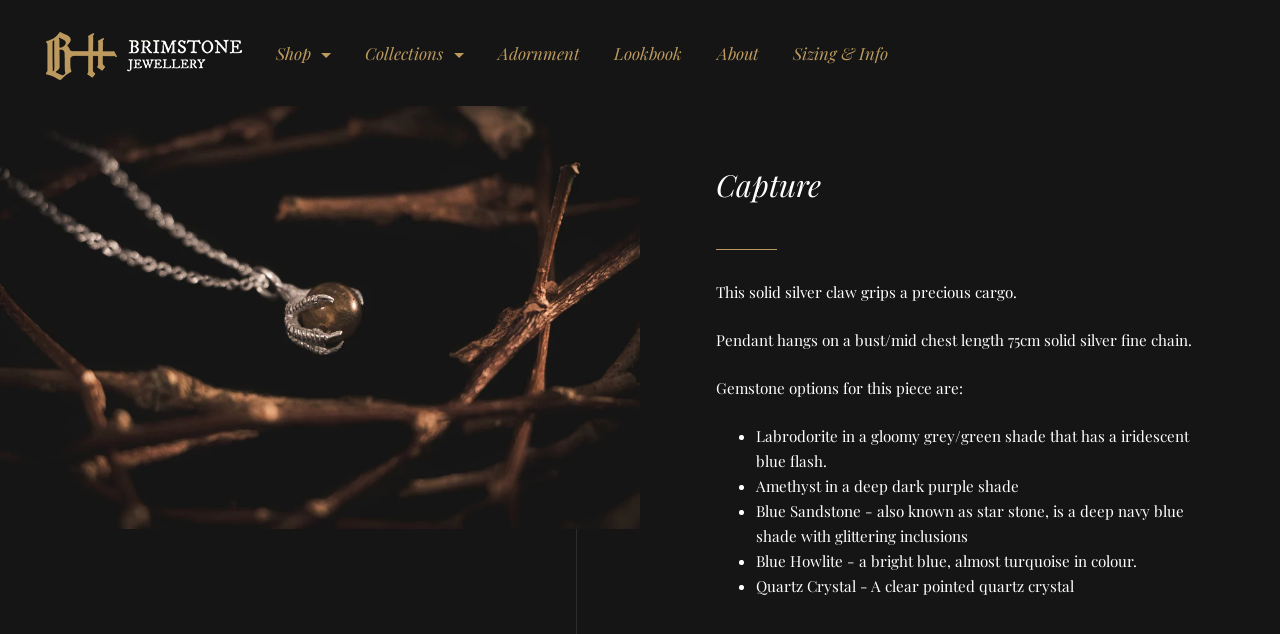

--- FILE ---
content_type: text/html; charset=utf-8
request_url: https://brimstonejewellery.com/products/the-capture
body_size: 12334
content:
<!DOCTYPE html>
<!--[if lt IE 7]>      <html class="no-js lt-ie9 lt-ie8 lt-ie7"> <![endif]-->
<!--[if IE 7]>         <html class="no-js lt-ie9 lt-ie8"> <![endif]-->
<!--[if IE 8]>         <html class="no-js lt-ie9"> <![endif]-->
<!--[if gt IE 8]><!--> <html class="no-js"> <!--<![endif]-->
<head>

  <link rel="shortcut icon" href="//brimstonejewellery.com/cdn/shop/t/6/assets/favicon.png?v=98493594196118818341707618054" type="image/png" />
  <meta charset="utf-8" />
  <!--[if IE]><meta http-equiv='X-UA-Compatible' content='IE=edge,chrome=1' /><![endif]-->

  <title>
    Capture &ndash; Brimstone Jewellery
  </title>

  
  <meta name="description" content="This solid silver claw grips a precious cargo. Pendant hangs on a bust/mid chest length 75cm solid silver fine chain. Gemstone options for this piece are: Labrodorite in a gloomy grey/green shade that has a iridescent blue flash. Amethyst in a deep dark purple shade Blue Sandstone - also known as star stone, is a deep " />
  
	<meta name="viewport" content="width=device-width, initial-scale=1.0" />
  <link rel="canonical" href="https://brimstonejewellery.com/products/the-capture" />

  


  <meta property="og:type" content="product" />
  <meta property="og:title" content="Capture" />
  
  <meta property="og:image" content="http://brimstonejewellery.com/cdn/shop/products/IMG_4284_grande.jpg?v=1425167196" />
  <meta property="og:image:secure_url" content="https://brimstonejewellery.com/cdn/shop/products/IMG_4284_grande.jpg?v=1425167196" />
  
  <meta property="og:image" content="http://brimstonejewellery.com/cdn/shop/products/IMG_4277_grande.jpg?v=1425167196" />
  <meta property="og:image:secure_url" content="https://brimstonejewellery.com/cdn/shop/products/IMG_4277_grande.jpg?v=1425167196" />
  
  <meta property="og:price:amount" content="159.00" />
  <meta property="og:price:currency" content="NZD" />



<meta property="og:description" content="This solid silver claw grips a precious cargo. Pendant hangs on a bust/mid chest length 75cm solid silver fine chain. Gemstone options for this piece are: Labrodorite in a gloomy grey/green shade that has a iridescent blue flash. Amethyst in a deep dark purple shade Blue Sandstone - also known as star stone, is a deep " />

<meta property="og:url" content="https://brimstonejewellery.com/products/the-capture" />
<meta property="og:site_name" content="Brimstone Jewellery" />

  <link href="//brimstonejewellery.com/cdn/shop/t/6/assets/styles.css?v=119418842840269358821707619311" rel="stylesheet" type="text/css" media="all" />
  <link rel="apple-touch-icon" href="//brimstonejewellery.com/cdn/shop/t/6/assets/apple-touch-icon.png?v=102910450566514396671707618054">




  <script src="//cdnjs.cloudflare.com/ajax/libs/modernizr/2.7.1/modernizr.min.js"></script>

<link href="https://monorail-edge.shopifysvc.com" rel="dns-prefetch">
<script>(function(){if ("sendBeacon" in navigator && "performance" in window) {try {var session_token_from_headers = performance.getEntriesByType('navigation')[0].serverTiming.find(x => x.name == '_s').description;} catch {var session_token_from_headers = undefined;}var session_cookie_matches = document.cookie.match(/_shopify_s=([^;]*)/);var session_token_from_cookie = session_cookie_matches && session_cookie_matches.length === 2 ? session_cookie_matches[1] : "";var session_token = session_token_from_headers || session_token_from_cookie || "";function handle_abandonment_event(e) {var entries = performance.getEntries().filter(function(entry) {return /monorail-edge.shopifysvc.com/.test(entry.name);});if (!window.abandonment_tracked && entries.length === 0) {window.abandonment_tracked = true;var currentMs = Date.now();var navigation_start = performance.timing.navigationStart;var payload = {shop_id: 3348841,url: window.location.href,navigation_start,duration: currentMs - navigation_start,session_token,page_type: "product"};window.navigator.sendBeacon("https://monorail-edge.shopifysvc.com/v1/produce", JSON.stringify({schema_id: "online_store_buyer_site_abandonment/1.1",payload: payload,metadata: {event_created_at_ms: currentMs,event_sent_at_ms: currentMs}}));}}window.addEventListener('pagehide', handle_abandonment_event);}}());</script>
<script id="web-pixels-manager-setup">(function e(e,d,r,n,o){if(void 0===o&&(o={}),!Boolean(null===(a=null===(i=window.Shopify)||void 0===i?void 0:i.analytics)||void 0===a?void 0:a.replayQueue)){var i,a;window.Shopify=window.Shopify||{};var t=window.Shopify;t.analytics=t.analytics||{};var s=t.analytics;s.replayQueue=[],s.publish=function(e,d,r){return s.replayQueue.push([e,d,r]),!0};try{self.performance.mark("wpm:start")}catch(e){}var l=function(){var e={modern:/Edge?\/(1{2}[4-9]|1[2-9]\d|[2-9]\d{2}|\d{4,})\.\d+(\.\d+|)|Firefox\/(1{2}[4-9]|1[2-9]\d|[2-9]\d{2}|\d{4,})\.\d+(\.\d+|)|Chrom(ium|e)\/(9{2}|\d{3,})\.\d+(\.\d+|)|(Maci|X1{2}).+ Version\/(15\.\d+|(1[6-9]|[2-9]\d|\d{3,})\.\d+)([,.]\d+|)( \(\w+\)|)( Mobile\/\w+|) Safari\/|Chrome.+OPR\/(9{2}|\d{3,})\.\d+\.\d+|(CPU[ +]OS|iPhone[ +]OS|CPU[ +]iPhone|CPU IPhone OS|CPU iPad OS)[ +]+(15[._]\d+|(1[6-9]|[2-9]\d|\d{3,})[._]\d+)([._]\d+|)|Android:?[ /-](13[3-9]|1[4-9]\d|[2-9]\d{2}|\d{4,})(\.\d+|)(\.\d+|)|Android.+Firefox\/(13[5-9]|1[4-9]\d|[2-9]\d{2}|\d{4,})\.\d+(\.\d+|)|Android.+Chrom(ium|e)\/(13[3-9]|1[4-9]\d|[2-9]\d{2}|\d{4,})\.\d+(\.\d+|)|SamsungBrowser\/([2-9]\d|\d{3,})\.\d+/,legacy:/Edge?\/(1[6-9]|[2-9]\d|\d{3,})\.\d+(\.\d+|)|Firefox\/(5[4-9]|[6-9]\d|\d{3,})\.\d+(\.\d+|)|Chrom(ium|e)\/(5[1-9]|[6-9]\d|\d{3,})\.\d+(\.\d+|)([\d.]+$|.*Safari\/(?![\d.]+ Edge\/[\d.]+$))|(Maci|X1{2}).+ Version\/(10\.\d+|(1[1-9]|[2-9]\d|\d{3,})\.\d+)([,.]\d+|)( \(\w+\)|)( Mobile\/\w+|) Safari\/|Chrome.+OPR\/(3[89]|[4-9]\d|\d{3,})\.\d+\.\d+|(CPU[ +]OS|iPhone[ +]OS|CPU[ +]iPhone|CPU IPhone OS|CPU iPad OS)[ +]+(10[._]\d+|(1[1-9]|[2-9]\d|\d{3,})[._]\d+)([._]\d+|)|Android:?[ /-](13[3-9]|1[4-9]\d|[2-9]\d{2}|\d{4,})(\.\d+|)(\.\d+|)|Mobile Safari.+OPR\/([89]\d|\d{3,})\.\d+\.\d+|Android.+Firefox\/(13[5-9]|1[4-9]\d|[2-9]\d{2}|\d{4,})\.\d+(\.\d+|)|Android.+Chrom(ium|e)\/(13[3-9]|1[4-9]\d|[2-9]\d{2}|\d{4,})\.\d+(\.\d+|)|Android.+(UC? ?Browser|UCWEB|U3)[ /]?(15\.([5-9]|\d{2,})|(1[6-9]|[2-9]\d|\d{3,})\.\d+)\.\d+|SamsungBrowser\/(5\.\d+|([6-9]|\d{2,})\.\d+)|Android.+MQ{2}Browser\/(14(\.(9|\d{2,})|)|(1[5-9]|[2-9]\d|\d{3,})(\.\d+|))(\.\d+|)|K[Aa][Ii]OS\/(3\.\d+|([4-9]|\d{2,})\.\d+)(\.\d+|)/},d=e.modern,r=e.legacy,n=navigator.userAgent;return n.match(d)?"modern":n.match(r)?"legacy":"unknown"}(),u="modern"===l?"modern":"legacy",c=(null!=n?n:{modern:"",legacy:""})[u],f=function(e){return[e.baseUrl,"/wpm","/b",e.hashVersion,"modern"===e.buildTarget?"m":"l",".js"].join("")}({baseUrl:d,hashVersion:r,buildTarget:u}),m=function(e){var d=e.version,r=e.bundleTarget,n=e.surface,o=e.pageUrl,i=e.monorailEndpoint;return{emit:function(e){var a=e.status,t=e.errorMsg,s=(new Date).getTime(),l=JSON.stringify({metadata:{event_sent_at_ms:s},events:[{schema_id:"web_pixels_manager_load/3.1",payload:{version:d,bundle_target:r,page_url:o,status:a,surface:n,error_msg:t},metadata:{event_created_at_ms:s}}]});if(!i)return console&&console.warn&&console.warn("[Web Pixels Manager] No Monorail endpoint provided, skipping logging."),!1;try{return self.navigator.sendBeacon.bind(self.navigator)(i,l)}catch(e){}var u=new XMLHttpRequest;try{return u.open("POST",i,!0),u.setRequestHeader("Content-Type","text/plain"),u.send(l),!0}catch(e){return console&&console.warn&&console.warn("[Web Pixels Manager] Got an unhandled error while logging to Monorail."),!1}}}}({version:r,bundleTarget:l,surface:e.surface,pageUrl:self.location.href,monorailEndpoint:e.monorailEndpoint});try{o.browserTarget=l,function(e){var d=e.src,r=e.async,n=void 0===r||r,o=e.onload,i=e.onerror,a=e.sri,t=e.scriptDataAttributes,s=void 0===t?{}:t,l=document.createElement("script"),u=document.querySelector("head"),c=document.querySelector("body");if(l.async=n,l.src=d,a&&(l.integrity=a,l.crossOrigin="anonymous"),s)for(var f in s)if(Object.prototype.hasOwnProperty.call(s,f))try{l.dataset[f]=s[f]}catch(e){}if(o&&l.addEventListener("load",o),i&&l.addEventListener("error",i),u)u.appendChild(l);else{if(!c)throw new Error("Did not find a head or body element to append the script");c.appendChild(l)}}({src:f,async:!0,onload:function(){if(!function(){var e,d;return Boolean(null===(d=null===(e=window.Shopify)||void 0===e?void 0:e.analytics)||void 0===d?void 0:d.initialized)}()){var d=window.webPixelsManager.init(e)||void 0;if(d){var r=window.Shopify.analytics;r.replayQueue.forEach((function(e){var r=e[0],n=e[1],o=e[2];d.publishCustomEvent(r,n,o)})),r.replayQueue=[],r.publish=d.publishCustomEvent,r.visitor=d.visitor,r.initialized=!0}}},onerror:function(){return m.emit({status:"failed",errorMsg:"".concat(f," has failed to load")})},sri:function(e){var d=/^sha384-[A-Za-z0-9+/=]+$/;return"string"==typeof e&&d.test(e)}(c)?c:"",scriptDataAttributes:o}),m.emit({status:"loading"})}catch(e){m.emit({status:"failed",errorMsg:(null==e?void 0:e.message)||"Unknown error"})}}})({shopId: 3348841,storefrontBaseUrl: "https://brimstonejewellery.com",extensionsBaseUrl: "https://extensions.shopifycdn.com/cdn/shopifycloud/web-pixels-manager",monorailEndpoint: "https://monorail-edge.shopifysvc.com/unstable/produce_batch",surface: "storefront-renderer",enabledBetaFlags: ["2dca8a86"],webPixelsConfigList: [{"id":"shopify-app-pixel","configuration":"{}","eventPayloadVersion":"v1","runtimeContext":"STRICT","scriptVersion":"0450","apiClientId":"shopify-pixel","type":"APP","privacyPurposes":["ANALYTICS","MARKETING"]},{"id":"shopify-custom-pixel","eventPayloadVersion":"v1","runtimeContext":"LAX","scriptVersion":"0450","apiClientId":"shopify-pixel","type":"CUSTOM","privacyPurposes":["ANALYTICS","MARKETING"]}],isMerchantRequest: false,initData: {"shop":{"name":"Brimstone Jewellery","paymentSettings":{"currencyCode":"NZD"},"myshopifyDomain":"brimstone-jewellery.myshopify.com","countryCode":"NZ","storefrontUrl":"https:\/\/brimstonejewellery.com"},"customer":null,"cart":null,"checkout":null,"productVariants":[{"price":{"amount":159.0,"currencyCode":"NZD"},"product":{"title":"Capture","vendor":"Brimstone Jewellery","id":"407066869","untranslatedTitle":"Capture","url":"\/products\/the-capture","type":"Necklace"},"id":"1062846465","image":{"src":"\/\/brimstonejewellery.com\/cdn\/shop\/products\/IMG_4284.jpg?v=1425167196"},"sku":"","title":"Labrodorite","untranslatedTitle":"Labrodorite"},{"price":{"amount":159.0,"currencyCode":"NZD"},"product":{"title":"Capture","vendor":"Brimstone Jewellery","id":"407066869","untranslatedTitle":"Capture","url":"\/products\/the-capture","type":"Necklace"},"id":"1062846469","image":{"src":"\/\/brimstonejewellery.com\/cdn\/shop\/products\/IMG_4284.jpg?v=1425167196"},"sku":"","title":"Amethyst","untranslatedTitle":"Amethyst"},{"price":{"amount":159.0,"currencyCode":"NZD"},"product":{"title":"Capture","vendor":"Brimstone Jewellery","id":"407066869","untranslatedTitle":"Capture","url":"\/products\/the-capture","type":"Necklace"},"id":"1062846473","image":{"src":"\/\/brimstonejewellery.com\/cdn\/shop\/products\/IMG_4284.jpg?v=1425167196"},"sku":"","title":"Blue Sandstone","untranslatedTitle":"Blue Sandstone"},{"price":{"amount":159.0,"currencyCode":"NZD"},"product":{"title":"Capture","vendor":"Brimstone Jewellery","id":"407066869","untranslatedTitle":"Capture","url":"\/products\/the-capture","type":"Necklace"},"id":"1062846477","image":{"src":"\/\/brimstonejewellery.com\/cdn\/shop\/products\/IMG_4284.jpg?v=1425167196"},"sku":"","title":"Blue Howlite","untranslatedTitle":"Blue Howlite"},{"price":{"amount":159.0,"currencyCode":"NZD"},"product":{"title":"Capture","vendor":"Brimstone Jewellery","id":"407066869","untranslatedTitle":"Capture","url":"\/products\/the-capture","type":"Necklace"},"id":"5042814465","image":{"src":"\/\/brimstonejewellery.com\/cdn\/shop\/products\/IMG_4284.jpg?v=1425167196"},"sku":"","title":"Quartz Crystal","untranslatedTitle":"Quartz Crystal"}],"purchasingCompany":null},},"https://brimstonejewellery.com/cdn","ae1676cfwd2530674p4253c800m34e853cb",{"modern":"","legacy":""},{"shopId":"3348841","storefrontBaseUrl":"https:\/\/brimstonejewellery.com","extensionBaseUrl":"https:\/\/extensions.shopifycdn.com\/cdn\/shopifycloud\/web-pixels-manager","surface":"storefront-renderer","enabledBetaFlags":"[\"2dca8a86\"]","isMerchantRequest":"false","hashVersion":"ae1676cfwd2530674p4253c800m34e853cb","publish":"custom","events":"[[\"page_viewed\",{}],[\"product_viewed\",{\"productVariant\":{\"price\":{\"amount\":159.0,\"currencyCode\":\"NZD\"},\"product\":{\"title\":\"Capture\",\"vendor\":\"Brimstone Jewellery\",\"id\":\"407066869\",\"untranslatedTitle\":\"Capture\",\"url\":\"\/products\/the-capture\",\"type\":\"Necklace\"},\"id\":\"1062846465\",\"image\":{\"src\":\"\/\/brimstonejewellery.com\/cdn\/shop\/products\/IMG_4284.jpg?v=1425167196\"},\"sku\":\"\",\"title\":\"Labrodorite\",\"untranslatedTitle\":\"Labrodorite\"}}]]"});</script><script>
  window.ShopifyAnalytics = window.ShopifyAnalytics || {};
  window.ShopifyAnalytics.meta = window.ShopifyAnalytics.meta || {};
  window.ShopifyAnalytics.meta.currency = 'NZD';
  var meta = {"product":{"id":407066869,"gid":"gid:\/\/shopify\/Product\/407066869","vendor":"Brimstone Jewellery","type":"Necklace","variants":[{"id":1062846465,"price":15900,"name":"Capture - Labrodorite","public_title":"Labrodorite","sku":""},{"id":1062846469,"price":15900,"name":"Capture - Amethyst","public_title":"Amethyst","sku":""},{"id":1062846473,"price":15900,"name":"Capture - Blue Sandstone","public_title":"Blue Sandstone","sku":""},{"id":1062846477,"price":15900,"name":"Capture - Blue Howlite","public_title":"Blue Howlite","sku":""},{"id":5042814465,"price":15900,"name":"Capture - Quartz Crystal","public_title":"Quartz Crystal","sku":""}],"remote":false},"page":{"pageType":"product","resourceType":"product","resourceId":407066869}};
  for (var attr in meta) {
    window.ShopifyAnalytics.meta[attr] = meta[attr];
  }
</script>
<script class="analytics">
  (function () {
    var customDocumentWrite = function(content) {
      var jquery = null;

      if (window.jQuery) {
        jquery = window.jQuery;
      } else if (window.Checkout && window.Checkout.$) {
        jquery = window.Checkout.$;
      }

      if (jquery) {
        jquery('body').append(content);
      }
    };

    var hasLoggedConversion = function(token) {
      if (token) {
        return document.cookie.indexOf('loggedConversion=' + token) !== -1;
      }
      return false;
    }

    var setCookieIfConversion = function(token) {
      if (token) {
        var twoMonthsFromNow = new Date(Date.now());
        twoMonthsFromNow.setMonth(twoMonthsFromNow.getMonth() + 2);

        document.cookie = 'loggedConversion=' + token + '; expires=' + twoMonthsFromNow;
      }
    }

    var trekkie = window.ShopifyAnalytics.lib = window.trekkie = window.trekkie || [];
    if (trekkie.integrations) {
      return;
    }
    trekkie.methods = [
      'identify',
      'page',
      'ready',
      'track',
      'trackForm',
      'trackLink'
    ];
    trekkie.factory = function(method) {
      return function() {
        var args = Array.prototype.slice.call(arguments);
        args.unshift(method);
        trekkie.push(args);
        return trekkie;
      };
    };
    for (var i = 0; i < trekkie.methods.length; i++) {
      var key = trekkie.methods[i];
      trekkie[key] = trekkie.factory(key);
    }
    trekkie.load = function(config) {
      trekkie.config = config || {};
      trekkie.config.initialDocumentCookie = document.cookie;
      var first = document.getElementsByTagName('script')[0];
      var script = document.createElement('script');
      script.type = 'text/javascript';
      script.onerror = function(e) {
        var scriptFallback = document.createElement('script');
        scriptFallback.type = 'text/javascript';
        scriptFallback.onerror = function(error) {
                var Monorail = {
      produce: function produce(monorailDomain, schemaId, payload) {
        var currentMs = new Date().getTime();
        var event = {
          schema_id: schemaId,
          payload: payload,
          metadata: {
            event_created_at_ms: currentMs,
            event_sent_at_ms: currentMs
          }
        };
        return Monorail.sendRequest("https://" + monorailDomain + "/v1/produce", JSON.stringify(event));
      },
      sendRequest: function sendRequest(endpointUrl, payload) {
        // Try the sendBeacon API
        if (window && window.navigator && typeof window.navigator.sendBeacon === 'function' && typeof window.Blob === 'function' && !Monorail.isIos12()) {
          var blobData = new window.Blob([payload], {
            type: 'text/plain'
          });

          if (window.navigator.sendBeacon(endpointUrl, blobData)) {
            return true;
          } // sendBeacon was not successful

        } // XHR beacon

        var xhr = new XMLHttpRequest();

        try {
          xhr.open('POST', endpointUrl);
          xhr.setRequestHeader('Content-Type', 'text/plain');
          xhr.send(payload);
        } catch (e) {
          console.log(e);
        }

        return false;
      },
      isIos12: function isIos12() {
        return window.navigator.userAgent.lastIndexOf('iPhone; CPU iPhone OS 12_') !== -1 || window.navigator.userAgent.lastIndexOf('iPad; CPU OS 12_') !== -1;
      }
    };
    Monorail.produce('monorail-edge.shopifysvc.com',
      'trekkie_storefront_load_errors/1.1',
      {shop_id: 3348841,
      theme_id: 126358487138,
      app_name: "storefront",
      context_url: window.location.href,
      source_url: "//brimstonejewellery.com/cdn/s/trekkie.storefront.3c703df509f0f96f3237c9daa54e2777acf1a1dd.min.js"});

        };
        scriptFallback.async = true;
        scriptFallback.src = '//brimstonejewellery.com/cdn/s/trekkie.storefront.3c703df509f0f96f3237c9daa54e2777acf1a1dd.min.js';
        first.parentNode.insertBefore(scriptFallback, first);
      };
      script.async = true;
      script.src = '//brimstonejewellery.com/cdn/s/trekkie.storefront.3c703df509f0f96f3237c9daa54e2777acf1a1dd.min.js';
      first.parentNode.insertBefore(script, first);
    };
    trekkie.load(
      {"Trekkie":{"appName":"storefront","development":false,"defaultAttributes":{"shopId":3348841,"isMerchantRequest":null,"themeId":126358487138,"themeCityHash":"9948453111071998543","contentLanguage":"en","currency":"NZD","eventMetadataId":"4ac95ddc-8c0b-4fef-a1a4-4f2e3f96beca"},"isServerSideCookieWritingEnabled":true,"monorailRegion":"shop_domain","enabledBetaFlags":["f0df213a"]},"Session Attribution":{},"S2S":{"facebookCapiEnabled":false,"source":"trekkie-storefront-renderer","apiClientId":580111}}
    );

    var loaded = false;
    trekkie.ready(function() {
      if (loaded) return;
      loaded = true;

      window.ShopifyAnalytics.lib = window.trekkie;

      var originalDocumentWrite = document.write;
      document.write = customDocumentWrite;
      try { window.ShopifyAnalytics.merchantGoogleAnalytics.call(this); } catch(error) {};
      document.write = originalDocumentWrite;

      window.ShopifyAnalytics.lib.page(null,{"pageType":"product","resourceType":"product","resourceId":407066869,"shopifyEmitted":true});

      var match = window.location.pathname.match(/checkouts\/(.+)\/(thank_you|post_purchase)/)
      var token = match? match[1]: undefined;
      if (!hasLoggedConversion(token)) {
        setCookieIfConversion(token);
        window.ShopifyAnalytics.lib.track("Viewed Product",{"currency":"NZD","variantId":1062846465,"productId":407066869,"productGid":"gid:\/\/shopify\/Product\/407066869","name":"Capture - Labrodorite","price":"159.00","sku":"","brand":"Brimstone Jewellery","variant":"Labrodorite","category":"Necklace","nonInteraction":true,"remote":false},undefined,undefined,{"shopifyEmitted":true});
      window.ShopifyAnalytics.lib.track("monorail:\/\/trekkie_storefront_viewed_product\/1.1",{"currency":"NZD","variantId":1062846465,"productId":407066869,"productGid":"gid:\/\/shopify\/Product\/407066869","name":"Capture - Labrodorite","price":"159.00","sku":"","brand":"Brimstone Jewellery","variant":"Labrodorite","category":"Necklace","nonInteraction":true,"remote":false,"referer":"https:\/\/brimstonejewellery.com\/products\/the-capture"});
      }
    });


        var eventsListenerScript = document.createElement('script');
        eventsListenerScript.async = true;
        eventsListenerScript.src = "//brimstonejewellery.com/cdn/shopifycloud/storefront/assets/shop_events_listener-3da45d37.js";
        document.getElementsByTagName('head')[0].appendChild(eventsListenerScript);

})();</script>
<script
  defer
  src="https://brimstonejewellery.com/cdn/shopifycloud/perf-kit/shopify-perf-kit-2.1.2.min.js"
  data-application="storefront-renderer"
  data-shop-id="3348841"
  data-render-region="gcp-us-central1"
  data-page-type="product"
  data-theme-instance-id="126358487138"
  data-theme-name=""
  data-theme-version=""
  data-monorail-region="shop_domain"
  data-resource-timing-sampling-rate="10"
  data-shs="true"
  data-shs-beacon="true"
  data-shs-export-with-fetch="true"
  data-shs-logs-sample-rate="1"
></script>
</head>

<body class="preload template-product product-the-capture collection-arcane-curio">




  <!-- Begin wrapper -->
  <div id="transparency" class="wrapper">
    <div class="row">

      <header>
      <!-- Begin below navigation -->
      <div class="span12 clearfix">
        <div class="logo">
          
          <h1><a href="/"><img src="//brimstonejewellery.com/cdn/shop/t/6/assets/logo.png?v=3&v=41101097251192100581707618054" srcset="//brimstonejewellery.com/cdn/shop/t/6/assets/logo.png?v=3&v=41101097251192100581707618054 1x, //brimstonejewellery.com/cdn/shop/t/6/assets/logo@2x.png?v=3&v=123814226688450776151707618054 2x"  alt="Brimstone Jewellery" /></a></h1>
          
          
        </div>


        <div class="nav-toggle">Menu <span class="plus">+</span></div>
        <nav class="mainnav">
          <ul class="horizontal unstyled clearfix">
  
  
  <li class="dropdown"><a href="/collections/all" class="  ">
    <span>Shop</span></a>
    <ul class="dropdown">
      
      <li><a href="/collections/all/necklaces">Necklaces</a></li>
      
      <li><a href="/collections/all/rings">Rings</a></li>
      
      <li><a href="/collections/all/earrings">Earrings</a></li>
      
      <li><a href="/collections/all/cufflinks">Cufflinks</a></li>
      
      <li><a href="/collections/all/bracelets">Bracelets</a></li>
      
      <li><a href="/collections/all/for-him">For him</a></li>
      
    </ul>
  </li>
  
  
  
  <li class="dropdown"><a href="/collections" class="  ">
    <span>Collections</span></a>
    <ul class="dropdown">
      
      <li><a href="/collections/syzygy">Syzygy</a></li>
      
      <li><a href="/collections/only-lovers">Only Lovers</a></li>
      
      <li><a href="/collections/manuka-botanical-jewels">Mānuka Botanical Jewels</a></li>
      
      <li><a href="/collections/haegtessa">Haegtessa</a></li>
      
      <li><a href="/collections/serpentine-hex">Serpentine Hex</a></li>
      
      <li><a href="/collections/obelisk">Obelisk</a></li>
      
      <li><a href="/collections/arcane-curio">Arcane Curio</a></li>
      
      <li><a href="/collections/one-last-midnight-a-w-mmxiv">One Last Midnight</a></li>
      
    </ul>
  </li>
  
  
  
  <li class="menu-Adornment">
    <a href="/collections/adornments" class=" ">
      <span>Adornment</span></a>
  </li>
  
  
  
  <li class="menu-Lookbook">
    <a href="/pages/lookbook" class=" ">
      <span>Lookbook</span></a>
  </li>
  
  
  
  <li class="menu-About">
    <a href="/pages/about" class=" ">
      <span>About</span></a>
  </li>
  
  
  
  <li class="menu-Sizing & Info">
    <a href="/pages/sizing-and-info" class=" ">
      <span>Sizing & Info</span></a>
  </li>
  
  
</ul>
        </nav> <!-- /.main -->

        


        





      </div>

      
      <!-- End below navigation -->
      </header>





      <!-- Begin content-->
      <section id="content" class="clearfix">

          <div id="product" class="the-capture" itemscope itemtype="http://schema.org/Product">
  <meta itemprop="url" content="https://brimstonejewellery.com/products/the-capture" />
  <meta itemprop="image" content="//brimstonejewellery.com/cdn/shop/products/IMG_4284_grande.jpg?v=1425167196" />

  <div class="product-detail row">

    <!-- Begin breadcrumb -->
    <div class="span12">
      <div class="breadcrumb">
        <span itemscope itemtype="http://data-vocabulary.org/Breadcrumb">
          <a href="https://brimstonejewellery.com" title="Brimstone Jewellery" itemprop="url"><span itemprop="title">Home</span></a>
        </span>
        <span class="arrow-space">&#62;</span>
        <span itemscope itemtype="http://data-vocabulary.org/Breadcrumb">
          
            <a href="/collections/all" title="All Collections" itemprop="url"><span itemprop="title">All Collections</span></a>
          
        </span>
        <span class="arrow-space">&#62;</span>
        <strong>Capture</strong>
      </div>
    </div>
    <!-- End breadcrumb -->

    <!-- Begin product photos -->
    <div class="span6">

      <!-- Begin featured image -->
      <div class="image featured">
          <figure class="feature-image" style="background-image: url('//brimstonejewellery.com/cdn/shop/products/IMG_4284_1024x1024.jpg?v=1425167196')"></figure>

                <img class="visuallyhidden" src="//brimstonejewellery.com/cdn/shop/products/IMG_4284_1024x1024.jpg?v=1425167196" alt="Capture" />



        
      </div>
      <!-- End product image -->


    </div>
    <!-- End product photos -->

    <!-- Begin description -->
    <div class="span6">

      <h1 class="title" itemprop="name">Capture</h1>




      <div class="purchase description-wrap" itemprop="offers" itemscope itemtype="http://schema.org/Offer">
        <meta itemprop="priceCurrency" content="NZD" />
        
        <link itemprop="availability" href="http://schema.org/InStock" />
        

        <div class="description" itemprop="description">
          <p>This solid silver claw grips a precious cargo.</p>
<p>Pendant hangs on a bust/mid chest length 75cm solid silver fine chain.</p>
<p>Gemstone options for this piece are:</p>
<ul>
<li>
<strong style="line-height: 1.4;">Labrodorite</strong><span style="line-height: 1.4;"> in a gloomy grey/green shade that has a iridescent blue flash.</span>
</li>
<li>
<strong style="line-height: 1.4;">Amethyst</strong><span style="line-height: 1.4;"> in a deep dark purple shade</span>
</li>
<li>
<strong style="line-height: 1.4;">Blue Sandstone</strong><span style="line-height: 1.4;"> - also known as star stone, is a deep navy blue shade with glittering inclusions</span>
</li>
<li>
<strong style="line-height: 1.4;">Blue Howlite</strong><span style="line-height: 1.4;"> - a bright blue, almost turquoise in colour.</span>
</li>
<li><span style="line-height: 1.4;"><strong>Quartz Crystal</strong> - A clear pointed quartz crystal</span></li>
</ul>
<meta charset="utf-8">
<p><br></p>

          <div class="collection-url">Part of the <a href="" title="" itemprop="url"><span itemprop="title"><span></a> collection</div>
          
        </div>







        
              <!-- Begin thumbnails -->
              <div class="thumbnails">
                
                
                <div class="image">
                  <a href="//brimstonejewellery.com/cdn/shop/products/IMG_4284_1024x1024.jpg?v=1425167196" class="modal-img" rel="gallery">
                    <img src="//brimstonejewellery.com/cdn/shop/products/IMG_4284_medium.jpg?v=1425167196" alt="Capture" />
                  </a>
                </div>
                
                
                
                <div class="image">
                  <a href="//brimstonejewellery.com/cdn/shop/products/IMG_4277_1024x1024.jpg?v=1425167196" class="modal-img" rel="gallery">
                    <img src="//brimstonejewellery.com/cdn/shop/products/IMG_4277_medium.jpg?v=1425167196" alt="Capture" />
                  </a>
                </div>
                
                
              </div>
              <!-- End thumbnails -->

              

              <div class="description">
                <hr style="margin-bottom: 2rem"/>We are not taking orders for the forseeable future</div>


      </div>

      
      

      




      



      <!-- Begin social buttons -->
      <div class="social">
              </div>
      <!-- End social buttons -->
    </div>
    <!-- End description -->

    <!-- Begin reviews -->
	  <div class="span12">
      <div id="shopify-product-reviews" data-id="407066869"></div>
    </div>
    <!-- End reviews -->


    <!-- Begin related product -->
    
      


  



    


    
<div id="related-products" class="row products related-products">




  
    
      


<a href="/collections/arcane-curio/products/black-burial-ii" class="product span4">

  

  <div class="product-card-image image" style="background-image:url('//brimstonejewellery.com/cdn/shop/products/IMG_4310_large.jpg?v=1425167058')">
      <img class="visuallyhidden" src="//brimstonejewellery.com/cdn/shop/products/IMG_4310_large.jpg?v=1425167058" alt="Black Burial II" />
  </div>

    <div class="details">

        <div class="details-titles">
            <h4 class="title">Black Burial II</h4>
            <span class="price">NZD
                
                    
                
                    <small><em>from</em></small>
                
                    $389.00
                
            </span>
            <span class="shopify-product-reviews-badge" data-id="407073013"></span>
        </div>

    </div>
</a>



    
  

  
    
      


<a href="/collections/arcane-curio/products/cantrip" class="product span4">

  

  <div class="product-card-image image" style="background-image:url('//brimstonejewellery.com/cdn/shop/products/IMG_4213_large.jpg?v=1426152640')">
      <img class="visuallyhidden" src="//brimstonejewellery.com/cdn/shop/products/IMG_4213_large.jpg?v=1426152640" alt="Cantrip" />
  </div>

    <div class="details">

        <div class="details-titles">
            <h4 class="title">Cantrip</h4>
            <span class="price">NZD
                
                    
                
                    $450.00
                
            </span>
            <span class="shopify-product-reviews-badge" data-id="407057117"></span>
        </div>

    </div>
</a>



    
  

  
    
  

  
    
      


<a href="/collections/arcane-curio/products/covert" class="product span4">

  

  <div class="product-card-image image" style="background-image:url('//brimstonejewellery.com/cdn/shop/products/IMG_4342_ae918717-6ced-46a4-b079-08df3bd43470_large.jpg?v=1426152772')">
      <img class="visuallyhidden" src="//brimstonejewellery.com/cdn/shop/products/IMG_4342_ae918717-6ced-46a4-b079-08df3bd43470_large.jpg?v=1426152772" alt="Covert" />
  </div>

    <div class="details">

        <div class="details-titles">
            <h4 class="title">Covert</h4>
            <span class="price">NZD
                
                    
                
                    <small><em>from</em></small>
                
                    $299.00
                
            </span>
            <span class="shopify-product-reviews-badge" data-id="407057805"></span>
        </div>

    </div>
</a>



    
  


</div>


    



  </div>



</div>

<div style="display:none" id="preloading">

<img src="//brimstonejewellery.com/cdn/shop/products/IMG_4277_1024x1024.jpg?v=1425167196" alt="" />

</div>


      </section>
      <!-- End content-->

    </div>
  </div>
  <!-- End wrapper -->

  <!-- Begin footer -->
  <div class="footer-wrapper">
    <footer>
      <div class="row">

        <div class="span12 full-border"></div>

        <!-- Begin latest blog post -->
        
        <!-- End latest blog post -->

        




        <div class="span12 tc copyright">

          <ul class="nav footer-links">
              

              <li><a href="/pages/contact">Contact</a></li>
               <li><a href="https://www.facebook.com/BrimstoneJewellery" title="Brimstone Jewellery on Facebook" class="facebook" target="_blank">Facebook</a></li>
			<li><a href="http://instagram.com/brimstonejewellery" title="Brimstone Jewellery on Instagram" class="instagram" target="_blank">Instagram</a></li>
		          <li>&copy; 2025 Brimstone Jewellery</li>


		          
          </ul>



        </div>
        <!-- End copyright -->




      </div>
    </footer>
  </div>


  <b class="border tp"></b>
  <b class="border bm"></b>
  <b class="border lt"></b>
  <b class="border rt"></b>
  <!-- End footer -->



	  <script>window.performance && window.performance.mark && window.performance.mark('shopify.content_for_header.start');</script><meta id="shopify-digital-wallet" name="shopify-digital-wallet" content="/3348841/digital_wallets/dialog">
<meta name="shopify-checkout-api-token" content="3db6531b1e8298a414457bc89844101a">
<meta id="in-context-paypal-metadata" data-shop-id="3348841" data-venmo-supported="false" data-environment="production" data-locale="en_US" data-paypal-v4="true" data-currency="NZD">
<link rel="alternate" type="application/json+oembed" href="https://brimstonejewellery.com/products/the-capture.oembed">
<script async="async" src="/checkouts/internal/preloads.js?locale=en-NZ"></script>
<script id="shopify-features" type="application/json">{"accessToken":"3db6531b1e8298a414457bc89844101a","betas":["rich-media-storefront-analytics"],"domain":"brimstonejewellery.com","predictiveSearch":true,"shopId":3348841,"locale":"en"}</script>
<script>var Shopify = Shopify || {};
Shopify.shop = "brimstone-jewellery.myshopify.com";
Shopify.locale = "en";
Shopify.currency = {"active":"NZD","rate":"1.0"};
Shopify.country = "NZ";
Shopify.theme = {"name":"2023","id":126358487138,"schema_name":null,"schema_version":null,"theme_store_id":null,"role":"main"};
Shopify.theme.handle = "null";
Shopify.theme.style = {"id":null,"handle":null};
Shopify.cdnHost = "brimstonejewellery.com/cdn";
Shopify.routes = Shopify.routes || {};
Shopify.routes.root = "/";</script>
<script type="module">!function(o){(o.Shopify=o.Shopify||{}).modules=!0}(window);</script>
<script>!function(o){function n(){var o=[];function n(){o.push(Array.prototype.slice.apply(arguments))}return n.q=o,n}var t=o.Shopify=o.Shopify||{};t.loadFeatures=n(),t.autoloadFeatures=n()}(window);</script>
<script id="shop-js-analytics" type="application/json">{"pageType":"product"}</script>
<script defer="defer" async type="module" src="//brimstonejewellery.com/cdn/shopifycloud/shop-js/modules/v2/client.init-shop-cart-sync_D0dqhulL.en.esm.js"></script>
<script defer="defer" async type="module" src="//brimstonejewellery.com/cdn/shopifycloud/shop-js/modules/v2/chunk.common_CpVO7qML.esm.js"></script>
<script type="module">
  await import("//brimstonejewellery.com/cdn/shopifycloud/shop-js/modules/v2/client.init-shop-cart-sync_D0dqhulL.en.esm.js");
await import("//brimstonejewellery.com/cdn/shopifycloud/shop-js/modules/v2/chunk.common_CpVO7qML.esm.js");

  window.Shopify.SignInWithShop?.initShopCartSync?.({"fedCMEnabled":true,"windoidEnabled":true});

</script>
<script id="__st">var __st={"a":3348841,"offset":46800,"reqid":"018be6b9-e067-4f97-9647-2b59420e7ab1-1764275660","pageurl":"brimstonejewellery.com\/products\/the-capture","u":"7efaccdaf6f8","p":"product","rtyp":"product","rid":407066869};</script>
<script>window.ShopifyPaypalV4VisibilityTracking = true;</script>
<script id="captcha-bootstrap">!function(){'use strict';const t='contact',e='account',n='new_comment',o=[[t,t],['blogs',n],['comments',n],[t,'customer']],c=[[e,'customer_login'],[e,'guest_login'],[e,'recover_customer_password'],[e,'create_customer']],r=t=>t.map((([t,e])=>`form[action*='/${t}']:not([data-nocaptcha='true']) input[name='form_type'][value='${e}']`)).join(','),a=t=>()=>t?[...document.querySelectorAll(t)].map((t=>t.form)):[];function s(){const t=[...o],e=r(t);return a(e)}const i='password',u='form_key',d=['recaptcha-v3-token','g-recaptcha-response','h-captcha-response',i],f=()=>{try{return window.sessionStorage}catch{return}},m='__shopify_v',_=t=>t.elements[u];function p(t,e,n=!1){try{const o=window.sessionStorage,c=JSON.parse(o.getItem(e)),{data:r}=function(t){const{data:e,action:n}=t;return t[m]||n?{data:e,action:n}:{data:t,action:n}}(c);for(const[e,n]of Object.entries(r))t.elements[e]&&(t.elements[e].value=n);n&&o.removeItem(e)}catch(o){console.error('form repopulation failed',{error:o})}}const l='form_type',E='cptcha';function T(t){t.dataset[E]=!0}const w=window,h=w.document,L='Shopify',v='ce_forms',y='captcha';let A=!1;((t,e)=>{const n=(g='f06e6c50-85a8-45c8-87d0-21a2b65856fe',I='https://cdn.shopify.com/shopifycloud/storefront-forms-hcaptcha/ce_storefront_forms_captcha_hcaptcha.v1.5.2.iife.js',D={infoText:'Protected by hCaptcha',privacyText:'Privacy',termsText:'Terms'},(t,e,n)=>{const o=w[L][v],c=o.bindForm;if(c)return c(t,g,e,D).then(n);var r;o.q.push([[t,g,e,D],n]),r=I,A||(h.body.append(Object.assign(h.createElement('script'),{id:'captcha-provider',async:!0,src:r})),A=!0)});var g,I,D;w[L]=w[L]||{},w[L][v]=w[L][v]||{},w[L][v].q=[],w[L][y]=w[L][y]||{},w[L][y].protect=function(t,e){n(t,void 0,e),T(t)},Object.freeze(w[L][y]),function(t,e,n,w,h,L){const[v,y,A,g]=function(t,e,n){const i=e?o:[],u=t?c:[],d=[...i,...u],f=r(d),m=r(i),_=r(d.filter((([t,e])=>n.includes(e))));return[a(f),a(m),a(_),s()]}(w,h,L),I=t=>{const e=t.target;return e instanceof HTMLFormElement?e:e&&e.form},D=t=>v().includes(t);t.addEventListener('submit',(t=>{const e=I(t);if(!e)return;const n=D(e)&&!e.dataset.hcaptchaBound&&!e.dataset.recaptchaBound,o=_(e),c=g().includes(e)&&(!o||!o.value);(n||c)&&t.preventDefault(),c&&!n&&(function(t){try{if(!f())return;!function(t){const e=f();if(!e)return;const n=_(t);if(!n)return;const o=n.value;o&&e.removeItem(o)}(t);const e=Array.from(Array(32),(()=>Math.random().toString(36)[2])).join('');!function(t,e){_(t)||t.append(Object.assign(document.createElement('input'),{type:'hidden',name:u})),t.elements[u].value=e}(t,e),function(t,e){const n=f();if(!n)return;const o=[...t.querySelectorAll(`input[type='${i}']`)].map((({name:t})=>t)),c=[...d,...o],r={};for(const[a,s]of new FormData(t).entries())c.includes(a)||(r[a]=s);n.setItem(e,JSON.stringify({[m]:1,action:t.action,data:r}))}(t,e)}catch(e){console.error('failed to persist form',e)}}(e),e.submit())}));const S=(t,e)=>{t&&!t.dataset[E]&&(n(t,e.some((e=>e===t))),T(t))};for(const o of['focusin','change'])t.addEventListener(o,(t=>{const e=I(t);D(e)&&S(e,y())}));const B=e.get('form_key'),M=e.get(l),P=B&&M;t.addEventListener('DOMContentLoaded',(()=>{const t=y();if(P)for(const e of t)e.elements[l].value===M&&p(e,B);[...new Set([...A(),...v().filter((t=>'true'===t.dataset.shopifyCaptcha))])].forEach((e=>S(e,t)))}))}(h,new URLSearchParams(w.location.search),n,t,e,['guest_login'])})(!0,!0)}();</script>
<script integrity="sha256-52AcMU7V7pcBOXWImdc/TAGTFKeNjmkeM1Pvks/DTgc=" data-source-attribution="shopify.loadfeatures" defer="defer" src="//brimstonejewellery.com/cdn/shopifycloud/storefront/assets/storefront/load_feature-81c60534.js" crossorigin="anonymous"></script>
<script data-source-attribution="shopify.dynamic_checkout.dynamic.init">var Shopify=Shopify||{};Shopify.PaymentButton=Shopify.PaymentButton||{isStorefrontPortableWallets:!0,init:function(){window.Shopify.PaymentButton.init=function(){};var t=document.createElement("script");t.src="https://brimstonejewellery.com/cdn/shopifycloud/portable-wallets/latest/portable-wallets.en.js",t.type="module",document.head.appendChild(t)}};
</script>
<script data-source-attribution="shopify.dynamic_checkout.buyer_consent">
  function portableWalletsHideBuyerConsent(e){var t=document.getElementById("shopify-buyer-consent"),n=document.getElementById("shopify-subscription-policy-button");t&&n&&(t.classList.add("hidden"),t.setAttribute("aria-hidden","true"),n.removeEventListener("click",e))}function portableWalletsShowBuyerConsent(e){var t=document.getElementById("shopify-buyer-consent"),n=document.getElementById("shopify-subscription-policy-button");t&&n&&(t.classList.remove("hidden"),t.removeAttribute("aria-hidden"),n.addEventListener("click",e))}window.Shopify?.PaymentButton&&(window.Shopify.PaymentButton.hideBuyerConsent=portableWalletsHideBuyerConsent,window.Shopify.PaymentButton.showBuyerConsent=portableWalletsShowBuyerConsent);
</script>
<script data-source-attribution="shopify.dynamic_checkout.cart.bootstrap">document.addEventListener("DOMContentLoaded",(function(){function t(){return document.querySelector("shopify-accelerated-checkout-cart, shopify-accelerated-checkout")}if(t())Shopify.PaymentButton.init();else{new MutationObserver((function(e,n){t()&&(Shopify.PaymentButton.init(),n.disconnect())})).observe(document.body,{childList:!0,subtree:!0})}}));
</script>
<link id="shopify-accelerated-checkout-styles" rel="stylesheet" media="screen" href="https://brimstonejewellery.com/cdn/shopifycloud/portable-wallets/latest/accelerated-checkout-backwards-compat.css" crossorigin="anonymous">
<style id="shopify-accelerated-checkout-cart">
        #shopify-buyer-consent {
  margin-top: 1em;
  display: inline-block;
  width: 100%;
}

#shopify-buyer-consent.hidden {
  display: none;
}

#shopify-subscription-policy-button {
  background: none;
  border: none;
  padding: 0;
  text-decoration: underline;
  font-size: inherit;
  cursor: pointer;
}

#shopify-subscription-policy-button::before {
  box-shadow: none;
}

      </style>

<script>window.performance && window.performance.mark && window.performance.mark('shopify.content_for_header.end');</script>




  <script src="//ajax.googleapis.com/ajax/libs/jquery/1.9.1/jquery.min.js" type="text/javascript"></script>
  <script src="//brimstonejewellery.com/cdn/shop/t/6/assets/jquery-migrate-1.2.0.min.js?v=151440869064874006631707618054" type="text/javascript"></script>

  <script src="//brimstonejewellery.com/cdn/shopifycloud/storefront/assets/themes_support/option_selection-b017cd28.js" type="text/javascript"></script>
  <script src="//brimstonejewellery.com/cdn/shopifycloud/storefront/assets/themes_support/api.jquery-7ab1a3a4.js" type="text/javascript"></script>

  
  <script src="//brimstonejewellery.com/cdn/shop/t/6/assets/scripts.js?v=117190405023583322381707618054" type="text/javascript"></script>



  
  <!--<script src="//cdnjs.cloudflare.com/ajax/libs/prefixfree/1.0.7/prefixfree.min.js"></script>-->
  <script src="//cdnjs.cloudflare.com/ajax/libs/fancybox/2.1.5/jquery.fancybox.pack.js"></script>
  <script src="//cdnjs.cloudflare.com/ajax/libs/jquery-easing/1.3/jquery.easing.min.js"></script>
  <script src="//brimstonejewellery.com/cdn/shop/t/6/assets/functions.js?v=20160716&amp;v=65486758414109751401707618054" type="text/javascript"></script>


  



  <script>

  var selectCallback = function(variant, selector) {
    if (variant && variant.available) {
      jQuery('#add-to-cart').removeAttr('disabled').removeClass('disabled'); // remove unavailable class from add-to-cart button, and re-enable button
      if(variant.price < variant.compare_at_price){
        jQuery('#price-preview').html(Shopify.formatMoney(variant.price, "${{amount}}") + " <del>" + Shopify.formatMoney(variant.compare_at_price, "${{amount}}") + "</del>");
      } else {
        jQuery('#price-preview').html(Shopify.formatMoney(variant.price, "${{amount}}"));
      }
    } else {
      jQuery('#add-to-cart').addClass('disabled').attr('disabled', 'disabled'); // set add-to-cart button to unavailable class and disable button
      var message = variant ? "Sold Out" : "Unavailable";
      jQuery('#price-preview').text(message);
    }
  };

  jQuery(document).ready(function($){
    new Shopify.OptionSelectors("product-select", { product: {"id":407066869,"title":"Capture","handle":"the-capture","description":"\u003cp\u003eThis solid silver claw grips a precious cargo.\u003c\/p\u003e\n\u003cp\u003ePendant hangs on a bust\/mid chest length 75cm solid silver fine chain.\u003c\/p\u003e\n\u003cp\u003eGemstone options for this piece are:\u003c\/p\u003e\n\u003cul\u003e\n\u003cli\u003e\n\u003cstrong style=\"line-height: 1.4;\"\u003eLabrodorite\u003c\/strong\u003e\u003cspan style=\"line-height: 1.4;\"\u003e in a gloomy grey\/green shade that has a iridescent blue flash.\u003c\/span\u003e\n\u003c\/li\u003e\n\u003cli\u003e\n\u003cstrong style=\"line-height: 1.4;\"\u003eAmethyst\u003c\/strong\u003e\u003cspan style=\"line-height: 1.4;\"\u003e in a deep dark purple shade\u003c\/span\u003e\n\u003c\/li\u003e\n\u003cli\u003e\n\u003cstrong style=\"line-height: 1.4;\"\u003eBlue Sandstone\u003c\/strong\u003e\u003cspan style=\"line-height: 1.4;\"\u003e - also known as star stone, is a deep navy blue shade with glittering inclusions\u003c\/span\u003e\n\u003c\/li\u003e\n\u003cli\u003e\n\u003cstrong style=\"line-height: 1.4;\"\u003eBlue Howlite\u003c\/strong\u003e\u003cspan style=\"line-height: 1.4;\"\u003e - a bright blue, almost turquoise in colour.\u003c\/span\u003e\n\u003c\/li\u003e\n\u003cli\u003e\u003cspan style=\"line-height: 1.4;\"\u003e\u003cstrong\u003eQuartz Crystal\u003c\/strong\u003e - A clear pointed quartz crystal\u003c\/span\u003e\u003c\/li\u003e\n\u003c\/ul\u003e\n\u003cmeta charset=\"utf-8\"\u003e\n\u003cp\u003e\u003cbr\u003e\u003c\/p\u003e","published_at":"2015-02-02T20:03:00+13:00","created_at":"2015-02-02T20:58:57+13:00","vendor":"Brimstone Jewellery","type":"Necklace","tags":["Necklaces"],"price":15900,"price_min":15900,"price_max":15900,"available":true,"price_varies":false,"compare_at_price":null,"compare_at_price_min":0,"compare_at_price_max":0,"compare_at_price_varies":false,"variants":[{"id":1062846465,"title":"Labrodorite","option1":"Labrodorite","option2":null,"option3":null,"sku":"","requires_shipping":true,"taxable":true,"featured_image":null,"available":true,"name":"Capture - Labrodorite","public_title":"Labrodorite","options":["Labrodorite"],"price":15900,"weight":0,"compare_at_price":null,"inventory_quantity":-6,"inventory_management":null,"inventory_policy":"deny","barcode":"","requires_selling_plan":false,"selling_plan_allocations":[]},{"id":1062846469,"title":"Amethyst","option1":"Amethyst","option2":null,"option3":null,"sku":"","requires_shipping":true,"taxable":true,"featured_image":null,"available":true,"name":"Capture - Amethyst","public_title":"Amethyst","options":["Amethyst"],"price":15900,"weight":0,"compare_at_price":null,"inventory_quantity":0,"inventory_management":null,"inventory_policy":"deny","barcode":"","requires_selling_plan":false,"selling_plan_allocations":[]},{"id":1062846473,"title":"Blue Sandstone","option1":"Blue Sandstone","option2":null,"option3":null,"sku":"","requires_shipping":true,"taxable":true,"featured_image":null,"available":true,"name":"Capture - Blue Sandstone","public_title":"Blue Sandstone","options":["Blue Sandstone"],"price":15900,"weight":0,"compare_at_price":null,"inventory_quantity":-1,"inventory_management":null,"inventory_policy":"deny","barcode":"","requires_selling_plan":false,"selling_plan_allocations":[]},{"id":1062846477,"title":"Blue Howlite","option1":"Blue Howlite","option2":null,"option3":null,"sku":"","requires_shipping":true,"taxable":true,"featured_image":null,"available":true,"name":"Capture - Blue Howlite","public_title":"Blue Howlite","options":["Blue Howlite"],"price":15900,"weight":0,"compare_at_price":null,"inventory_quantity":0,"inventory_management":null,"inventory_policy":"deny","barcode":"","requires_selling_plan":false,"selling_plan_allocations":[]},{"id":5042814465,"title":"Quartz Crystal","option1":"Quartz Crystal","option2":null,"option3":null,"sku":"","requires_shipping":true,"taxable":true,"featured_image":null,"available":true,"name":"Capture - Quartz Crystal","public_title":"Quartz Crystal","options":["Quartz Crystal"],"price":15900,"weight":0,"compare_at_price":null,"inventory_quantity":1,"inventory_management":null,"inventory_policy":"deny","barcode":"","requires_selling_plan":false,"selling_plan_allocations":[]}],"images":["\/\/brimstonejewellery.com\/cdn\/shop\/products\/IMG_4284.jpg?v=1425167196","\/\/brimstonejewellery.com\/cdn\/shop\/products\/IMG_4277.jpg?v=1425167196"],"featured_image":"\/\/brimstonejewellery.com\/cdn\/shop\/products\/IMG_4284.jpg?v=1425167196","options":["Stone Option"],"media":[{"alt":null,"id":14675509346,"position":1,"preview_image":{"aspect_ratio":1.5,"height":1365,"width":2048,"src":"\/\/brimstonejewellery.com\/cdn\/shop\/products\/IMG_4284.jpg?v=1425167196"},"aspect_ratio":1.5,"height":1365,"media_type":"image","src":"\/\/brimstonejewellery.com\/cdn\/shop\/products\/IMG_4284.jpg?v=1425167196","width":2048},{"alt":null,"id":14675542114,"position":2,"preview_image":{"aspect_ratio":1.5,"height":1365,"width":2048,"src":"\/\/brimstonejewellery.com\/cdn\/shop\/products\/IMG_4277.jpg?v=1425167196"},"aspect_ratio":1.5,"height":1365,"media_type":"image","src":"\/\/brimstonejewellery.com\/cdn\/shop\/products\/IMG_4277.jpg?v=1425167196","width":2048}],"requires_selling_plan":false,"selling_plan_groups":[],"content":"\u003cp\u003eThis solid silver claw grips a precious cargo.\u003c\/p\u003e\n\u003cp\u003ePendant hangs on a bust\/mid chest length 75cm solid silver fine chain.\u003c\/p\u003e\n\u003cp\u003eGemstone options for this piece are:\u003c\/p\u003e\n\u003cul\u003e\n\u003cli\u003e\n\u003cstrong style=\"line-height: 1.4;\"\u003eLabrodorite\u003c\/strong\u003e\u003cspan style=\"line-height: 1.4;\"\u003e in a gloomy grey\/green shade that has a iridescent blue flash.\u003c\/span\u003e\n\u003c\/li\u003e\n\u003cli\u003e\n\u003cstrong style=\"line-height: 1.4;\"\u003eAmethyst\u003c\/strong\u003e\u003cspan style=\"line-height: 1.4;\"\u003e in a deep dark purple shade\u003c\/span\u003e\n\u003c\/li\u003e\n\u003cli\u003e\n\u003cstrong style=\"line-height: 1.4;\"\u003eBlue Sandstone\u003c\/strong\u003e\u003cspan style=\"line-height: 1.4;\"\u003e - also known as star stone, is a deep navy blue shade with glittering inclusions\u003c\/span\u003e\n\u003c\/li\u003e\n\u003cli\u003e\n\u003cstrong style=\"line-height: 1.4;\"\u003eBlue Howlite\u003c\/strong\u003e\u003cspan style=\"line-height: 1.4;\"\u003e - a bright blue, almost turquoise in colour.\u003c\/span\u003e\n\u003c\/li\u003e\n\u003cli\u003e\u003cspan style=\"line-height: 1.4;\"\u003e\u003cstrong\u003eQuartz Crystal\u003c\/strong\u003e - A clear pointed quartz crystal\u003c\/span\u003e\u003c\/li\u003e\n\u003c\/ul\u003e\n\u003cmeta charset=\"utf-8\"\u003e\n\u003cp\u003e\u003cbr\u003e\u003c\/p\u003e"}, onVariantSelected: selectCallback });

    // Add label if only one product option and it isn't 'Title'.
    
      $('.selector-wrapper:eq(0)').prepend('<label>Stone Option</label>');
    

    // Auto-select first available variant on page load.
    
    
      
        
        
        $('.single-option-selector:eq(0)').val("Labrodorite").trigger('change');
        
      
    
      
    
      
    
      
    
      
    

  });
  </script>








  

  <script>
    (function(i,s,o,g,r,a,m){i['GoogleAnalyticsObject']=r;i[r]=i[r]||function(){
    (i[r].q=i[r].q||[]).push(arguments)},i[r].l=1*new Date();a=s.createElement(o),
    m=s.getElementsByTagName(o)[0];a.async=1;a.src=g;m.parentNode.insertBefore(a,m)
    })(window,document,'script','//www.google-analytics.com/analytics.js','ga');

    ga('create', 'UA-49269400-1', 'brimstonejewellery.com');
    ga('send', 'pageview');

  </script>


	<!--[if lt IE 9]><p class="chromeframe">Your browser is out of date. <a href="http://browsehappy.com/">Upgrade to a different browser</a> or <a href="http://www.google.com/chromeframe/?redirect=true">install Google Chrome Frame</a> to experience this site.</p><![endif]-->
</body>
</html>


--- FILE ---
content_type: text/css
request_url: https://brimstonejewellery.com/cdn/shop/t/6/assets/styles.css?v=119418842840269358821707619311
body_size: 7194
content:
article,aside,details,figcaption,figure,footer,header,hgroup,nav,section{display:block}audio,canvas,video{display:inline-block}audio:not([controls]){display:none}[hidden]{display:none}html{font-size:100%;-webkit-text-size-adjust:100%;-ms-text-size-adjust:100%}button,html,input,select,textarea{font-family:sans-serif;color:#222}body{margin:0;padding:0}h1,h2,h3,h4,h5,h6{margin:0;line-height:1.2;text-transform:uppercase}abbr[title]{border-bottom:1px dotted}blockquote{margin:1em 40px}dfn{font-style:italic}hr{display:block;height:1px;border:0;border-top:1px solid #ccc;margin:1em 0;padding:0}ins{background:#ff9;color:#000;text-decoration:none}mark{background:#ff0;color:#000;font-style:italic;font-weight:700}code,kbd,pre,samp{font-family:monospace,serif;font-size:1em}pre{white-space:pre;white-space:pre-wrap;word-wrap:break-word}p{margin:0 0 1em}q{quotes:none}q:after,q:before{content:"";content:none}small{font-size:85%}sub,sup{font-size:75%;line-height:0;position:relative;vertical-align:baseline}sup{top:-.5em}sub{bottom:-.25em}dd{margin:0 0 0 40px}.nav,nav ul{overflow:hidden;width:100%;list-style:none;list-style-image:none;margin:0;padding:0}img{border:0;-ms-interpolation-mode:bicubic;vertical-align:middle}svg:not(:root){overflow:hidden}figure{margin:0}form{margin:0}fieldset{border:0;margin:0;padding:0}legend{border:0;padding:0;white-space:normal}button,input,select,textarea{font-size:100%;margin:0;vertical-align:baseline}button,input{line-height:normal}button,input[type=button],input[type=reset],input[type=submit]{cursor:pointer;-webkit-appearance:button}button[disabled],input[disabled]{cursor:default}input[type=checkbox],input[type=radio]{box-sizing:border-box;padding:0}input[type=search]{-webkit-appearance:textfield;box-sizing:content-box}input[type=search]::-webkit-search-cancel-button,input[type=search]::-webkit-search-decoration{-webkit-appearance:none}button::-moz-focus-inner,input::-moz-focus-inner{border:0;padding:0}textarea{overflow:auto;vertical-align:top;resize:vertical}table{border-collapse:collapse;width:100%;border-spacing:0}td{vertical-align:top}.ir{display:block;border:0;text-indent:-999em;overflow:hidden;background-color:transparent;background-repeat:no-repeat;text-align:left;direction:ltr}.ir br,.hidden{display:none}.visuallyhidden{border:0;clip:rect(0 0 0 0);height:1px;margin:-1px;overflow:hidden;padding:0;position:absolute;width:1px}.visuallyhidden.focusable:active,.visuallyhidden.focusable:focus{clip:auto;height:auto;margin:0;overflow:visible;position:static;width:auto}.invisible{visibility:hidden}.clearfix:after,.clearfix:before{content:"";display:table}.clearfix:after{clear:both}font{font-family:inherit!important;size:inherit!important;color:inherit!important}span.skype_pnh_container{display:none!important}span.skype_pnh_print_container{display:inline!important}/*! fancyBox v2.1.5 fancyapps.com | fancyapps.com/fancybox/#license */.fancybox-image,.fancybox-inner,.fancybox-nav,.fancybox-nav span,.fancybox-outer,.fancybox-skin,.fancybox-tmp,.fancybox-wrap,.fancybox-wrap iframe,.fancybox-wrap object{padding:0;margin:0;border:0;outline:0;vertical-align:top}.fancybox-wrap{position:absolute;top:0;left:0;z-index:8020}.fancybox-skin{position:relative;color:#444;padding:0!important;text-shadow:none;border-radius:4px}.fancybox-opened{z-index:8030}.fancybox-opened .fancybox-skin{box-shadow:0 10px 25px #00000080}.fancybox-inner,.fancybox-outer{position:relative}.fancybox-inner{overflow:hidden}.fancybox-type-iframe .fancybox-inner{-webkit-overflow-scrolling:touch}.fancybox-error{color:#444;font:14px/20px Helvetica Neue,Helvetica,Arial,sans-serif;margin:0;padding:15px;white-space:nowrap}.fancybox-iframe,.fancybox-image{display:block;width:100%;height:100%}.fancybox-image{max-width:100%;max-height:100%}#fancybox-loading,.fancybox-next span,.fancybox-prev span{background-image:url(fancybox_sprite.png)}#fancybox-loading{position:fixed;top:50%;left:50%;margin-top:-22px;margin-left:-22px;background-position:0 -108px;opacity:.8;cursor:pointer;z-index:8060}#fancybox-loading div{width:44px;height:44px;background:url(fancybox_loading.gif) center center no-repeat}.fancybox-close{background:url(modal-close.png) no-repeat scroll center center #00000080;cursor:pointer;display:block;height:35px;left:0;position:absolute;top:0;width:35px;z-index:8040}.fancybox-nav{position:absolute;top:0;width:40%;height:100%;cursor:pointer;text-decoration:none;background:transparent url(blank.gif);-webkit-tap-highlight-color:transparent;z-index:8040}.fancybox-prev{left:0}.fancybox-next{right:0}.fancybox-nav span{position:absolute;top:50%;width:36px;height:34px;margin-top:-18px;cursor:pointer;z-index:8040;visibility:hidden}.fancybox-prev span{left:10px;background-position:0 -36px}.fancybox-next span{right:10px;background-position:0 -72px}.fancybox-nav:hover span{visibility:visible}.fancybox-tmp{position:absolute;top:-99999px;left:-99999px;visibility:hidden;max-width:99999px;max-height:99999px;overflow:visible!important}.fancybox-lock{overflow:hidden!important;width:auto}.fancybox-lock body{overflow:hidden!important}.fancybox-lock-test{overflow-y:hidden!important}.fancybox-overlay{position:absolute;top:0;left:0;overflow:hidden;display:none;z-index:8010;background:url(fancybox_overlay.png)}.fancybox-overlay-fixed{position:fixed;bottom:0;right:0}.fancybox-lock .fancybox-overlay{overflow:auto;overflow-y:scroll}.fancybox-title{visibility:hidden;font:400 13px/20px Helvetica Neue,Helvetica,Arial,sans-serif;position:relative;text-shadow:none;z-index:8050}.fancybox-opened .fancybox-title{visibility:visible}.fancybox-title-float-wrap{position:absolute;bottom:0;right:50%;margin-bottom:-35px;z-index:8050;text-align:center}.fancybox-title-float-wrap .child{display:inline-block;margin-right:-100%;padding:2px 20px;background:0 0;background:#000c;border-radius:15px;text-shadow:0 1px 2px #222;color:#fff;font-weight:700;line-height:24px;white-space:nowrap}.fancybox-title-outside-wrap{position:relative;margin-top:10px;color:#fff}.fancybox-title-inside-wrap{padding-top:10px}.fancybox-title-over-wrap{position:absolute;bottom:0;left:0;color:#fff;padding:10px;background:#000;background:#000c}@media only screen and (-webkit-min-device-pixel-ratio:1.5),only screen and (min--moz-device-pixel-ratio:1.5),only screen and (min-device-pixel-ratio:1.5){#fancybox-loading,.fancybox-next span,.fancybox-prev span{background-image:url(fancybox_sprite@2x.png);background-size:44px 152px}#fancybox-loading div{background-image:url(fancybox_loading@2x.gif);background-size:24px 24px}}@font-face{font-family:Playfair Display;font-style:italic;font-weight:400;src:url(http://fonts.gstatic.com/s/playfairdisplay/v37/nuFRD-vYSZviVYUb_rj3ij__anPXDTnCjmHKM4nYO7KN_qiTXtHA_A.ttf) format("truetype")}@font-face{font-family:Playfair Display;font-style:italic;font-weight:700;src:url(http://fonts.gstatic.com/s/playfairdisplay/v37/nuFRD-vYSZviVYUb_rj3ij__anPXDTnCjmHKM4nYO7KN_k-UXtHA_A.ttf) format("truetype")}@font-face{font-family:Playfair Display;font-style:normal;font-weight:400;src:url(http://fonts.gstatic.com/s/playfairdisplay/v37/nuFvD-vYSZviVYUb_rj3ij__anPXJzDwcbmjWBN2PKdFvXDXbtY.ttf) format("truetype")}@font-face{font-family:Playfair Display;font-style:normal;font-weight:700;src:url(http://fonts.gstatic.com/s/playfairdisplay/v37/nuFvD-vYSZviVYUb_rj3ij__anPXJzDwcbmjWBN2PKeiunDXbtY.ttf) format("truetype")}.inline-block{display:inline-block;margin-right:-4px;vertical-align:top}.site-width{width:80%;margin:0 auto}.icon{display:block;text-indent:-5000px;overflow:hidden;text-align:left;height:10px;width:10px;background-image:url(sprites.png?v=1707619185364);background-repeat:no-repeat}@media only screen and (-webkit-min-device-pixel-ratio:2),only screen and (min-device-pixel-ratio:2){.icon{background-image:url(sprites@2x.png?v=1707619185364);background-size:500px}}*{box-sizing:border-box}html{font-size:100%;height:100%}body{height:100%;line-height:1.7;color:#fff;background:url(bg-generic.jpg?v=1707619185364) #111 fixed center;background:#151515;background-size:cover;font-size:.95em;margin:0;padding:0;font-family:Playfair Display,Georgia,serif;overflow-x:hidden}a{text-decoration:none;color:#bc9a5f;transition:all .3s ease-in-out}a:hover{color:#fff}h1,h2,h3,h4{font-weight:400;color:#fff}h1{display:inline-block;vertical-align:top;font-size:2em;margin:2em 0;padding:.5em 4em 0 0;text-transform:none;font-style:italic}h1:after{background:#bc9a5f;content:"";display:block;margin:1.5em 0 .5em;width:2em;height:1px}h2{font-size:1.8em;margin:0 0 .5em}h3{font-size:1.4em;color:#bc9a5f}h4{font-size:1.1em}:focus{outline:0}p{margin:0 0 1.5em}p:last-child{margin:0}img{width:auto;max-width:100%;height:auto}.img-left,.img-right{width:40%;float:left;margin:0 2em 2em 0}.img-right{float:right;margin:0 0 2em 2em}.chromeframe{font-size:1.2em;margin:0;padding:5em;text-align:center;width:100%}::-moz-selection{background:#00000040;text-shadow:none}::selection{background:#00000040;text-shadow:none}.bullets{list-style-type:disc;margin:1em 0}.bullets li{margin:0 0 0 2em}blockquote{font-style:italic;border-left:1px solid rgba(255,255,255,.1);border-width:3px;padding:0 0 0 2em;margin:0 0 2em}hr{border-top:4px double rgba(255,255,255,.1);margin:3em 0}td,th{text-align:left;padding:1em;border-bottom:1px solid rgba(255,255,255,.1)}strong{font-weight:400}input,select,textarea{border:medium none;color:#fff;padding:1em 0;width:100%;border-bottom:1px solid #353535;border-radius:0;background:0 0;font-family:Playfair Display,Georgia,serif;box-shadow:0 2px 2px #0000001a,0 1px 1px #0000000d inset;transition:background .3s ease,border .3s ease}select{padding:1em 1.2em;height:auto;-ms-appearance:none;-moz-appearance:none;-webkit-appearance:none;appearance:none;background-image:url(icon-select.png);background-position:right center;background-repeat:no-repeat;border:1px solid #353535;box-shadow:none;cursor:pointer}option:focus{outline:0}textarea{height:10em;background:#222;border:1px solid #3c3c3c;padding:2em}input:focus,input:hover,select:focus,select:hover,textarea:focus,textarea:hover{outline:0;border-color:#bc9a5f}select:focus,select:hover{border-color:#8e877d;outline:0}label{display:block;margin:0;color:#fff;text-transform:uppercase}.errors li,.errors li:last-child{display:inline-block;vertical-align:top;padding:.5em 1em;background:#981b0e;margin:0 2px .5em;border-radius:3px}form ul{margin:0;padding:0}form li{margin:0 0 2em;list-style-type:none;padding:0}form li:last-child{margin:0}.btn,.btn:focus,.btn:hover{display:inline-block;vertical-align:top;vertical-align:middle;border:none;border:2px solid #BC9A5F;line-height:1;background:#bc9a5f;padding:.8em 2em;font-style:italic;width:auto;font-size:1.2em;text-align:center;color:#1d191a;margin:0 .5em .5em 0;box-shadow:0 2px 2px #0000001a;transition:all .3s ease}@media (max-width:43.75em){.btn,.btn:focus,.btn:hover{width:100%}}.btn:focus,.btn:hover{background:none repeat scroll 0 0 #bc9a5f;border-color:#ffffff80;box-shadow:none}.checkbox,.radio{display:inline-block;vertical-align:top;margin:0 5px 0 0;width:auto;padding:0;border:none}.checkbox input{width:auto;margin:0}.extra-checkout-buttons input{background:0 0;border:none;padding:0}form .note{display:inline-block;margin-right:-4px;vertical-align:top;margin-bottom:.5em;vertical-align:middle}.label-ring-size{text-transform:none;margin:0 0 .9em;text-align:left}header{height:7em;position:fixed;background:#0e0e0ee6;background:#151515;width:100%;top:0;z-index:3;padding:1.8em 3em;transition:.2s}header.inactive{opacity:0}.logo a{top:.8em;left:1em;display:block;width:196px}.logo{display:inline-block;vertical-align:top;vertical-align:middle;margin:.3em 2em 0 0}.logo h1{margin:0;padding:0;border:none}.logo h1:after{display:none}.nav-toggle{display:none}.mainnav{display:inline-block;margin-right:-4px;vertical-align:top;font-style:italic;vertical-align:middle;overflow:visible}.mainnav ul{overflow:visible}.mainnav li{display:inline-block;vertical-align:top;margin:0 2em 0 0}.mainnav .menu-Home{display:none}@media (min-width:43.75em){.mainnav .menu-Home{display:inline-block}}.mainnav a{border-bottom:2px solid rgba(255,255,255,0);display:inline-block;vertical-align:middle;padding:0;font-size:1.1em}.mainnav a:hover{border-color:#ffffff0d}.mainnav li.dropdown{position:relative}.mainnav li.dropdown:after{content:"";width:0;height:0;border-style:solid;border-width:5px 5px 0 5px;border-color:#bc9a5f transparent transparent transparent;top:50%;display:inline-block;margin:0 0 0 .4em;transition:.2s}.mainnav li.dropdown:hover:after{border-color:#fff transparent transparent transparent}.mainnav li.dropdown ul.dropdown{display:none;background:none repeat scroll 0 0 #222;box-shadow:0 3px 5px #0003;left:0;margin:0;position:absolute;top:31px;width:18em;z-index:3}.mainnav li.dropdown ul.dropdown li{margin:0;width:100%}.mainnav li.dropdown ul.dropdown a{border-bottom:1px solid #333;padding:.8em 1.2em;display:block;text-align:left}.mainnav li.dropdown ul.dropdown a:hover{background:#bc9a5f}.mainnav li.dropdown ul.dropdown li:last-child a{border-bottom:none}.mainnav a.current,.mainnav a.current:hover .template-product .menu-Collections a,.template-product .menu-Collections a:hover{color:#fff;border-color:#bc9a5f}header .social{float:right;margin:1em 0 0}.cart-area{float:right;margin:.8em 0 0;width:auto}.cart-area li,.footer-links li{display:inline-block;vertical-align:top;margin:0 0 0 2em;font-style:italic}.cart-area li:after,.footer-links li:after{content:"/";color:#333;margin:0 0 0 2em}.cart-area li:last-child:after,.footer-links li:last-child:after{display:none}#content{padding:7em 0;margin:0 auto;text-align:center}@media only screen and (max-width:75em){#content{padding:0 0 7em}}@media only screen and (max-width:50em){#content{padding-bottom:3em}}.img-col{float:left;width:50%}.copy-col{float:right;width:50%;max-width:none}footer{padding:2em;border-top:1px solid rgba(255,255,255,.1);position:relative;z-index:2;font-size:.95em;width:100%;margin:0 auto;text-align:center}.icon-social{display:inline-block;vertical-align:top;width:32px;height:32px;text-indent:-5000px;overflow:hidden;text-align:left;margin:0 0 0 .6em}.facebook{background-position:-50px 0}.instagram{background-position:-200px 0}.border{position:fixed;background:#bc9a5f;display:block;z-index:5;display:none}.border.bm,.border.tp{width:100%;height:7px}.border.lt,.border.rt{width:7px;top:0;height:100%}.border.tp{top:0}.border.bm{bottom:0}.border.lt{left:0}.border.rt{right:0}.modal-content{padding:4em;display:none;overflow:hidden;color:#1d191a}.modal-content a{color:#b88552;display:block;overflow:hidden;width:100%;text-overflow:ellipsis;white-space:nowrap}.modal-content .button{color:#fff}.modal-content img{max-width:none}.modal-content h2,.modal-content h3{color:#1d191a}.fancybox-title{display:none}.fancybox-overlay{cursor:zoom-out}.fancybox-inner{cursor:auto}.fancybox-opened .fancybox-skin{box-shadow:none}.modal-img{cursor:zoom-in}.fancybox-close{display:block;text-indent:-5000px;overflow:hidden;text-align:left;height:10px;width:10px;background-image:url(sprites.png?v=1707619185364);background-repeat:no-repeat;background-position:-100px 0;background-color:transparent;left:auto;right:3em;position:fixed;height:41px;width:30px;border-bottom:1px solid transparent;top:2em;margin-left:-15px}@media only screen and (-webkit-min-device-pixel-ratio:2),only screen and (min-device-pixel-ratio:2){.fancybox-close{background-image:url(sprites@2x.png?v=1707619185364);background-size:500px}}.fancybox-close:focus,.fancybox-close:hover{border-color:#bc9a5f}.fancybox-nav span{display:block;text-indent:-5000px;overflow:hidden;text-align:left;height:10px;width:10px;background-image:url(sprites.png?v=1707619185364);background-repeat:no-repeat;width:50px;height:23px;margin-top:-11.5px;visibility:visible;background-position:0 0;left:2em;transition:.3s cubic-bezier(.86,0,.07,1)}@media only screen and (-webkit-min-device-pixel-ratio:2),only screen and (min-device-pixel-ratio:2){.fancybox-nav span{background-image:url(sprites@2x.png?v=1707619185364);background-size:500px}}@media (min-width:87.5em){.fancybox-next{right:-9em}}@media (min-width:87.5em){.fancybox-prev{left:-9em}}.fancybox-next span{background-position:-50px 0;left:auto;right:2em}.fancybox-prev:hover span{transform:translate(-1em)}.fancybox-next:hover span{transform:translate(1em)}.pagination{border-top:3px solid #bc9a5f;list-style-type:none;margin:0 0 4em;padding:1.5em 1.5em 0;display:inline-block;font-style:italic}.pagination li{display:inline-block;margin:0 .6em}/*! Flickity v1.0.0
http://flickity.metafizzy.co
---------------------------------------------- */.flickity-enabled{position:relative}.flickity-enabled:focus{outline:0}.flickity-viewport{overflow:hidden;position:relative;height:100%}.flickity-slider{position:absolute;width:100%;height:100%}.flickity-enabled.is-draggable{-webkit-user-select:none;-moz-user-select:none;-ms-user-select:none;user-select:none}.flickity-enabled.is-draggable .flickity-viewport{cursor:move;cursor:-webkit-grab;cursor:grab}.flickity-enabled.is-draggable .flickity-viewport.is-pointer-down{cursor:-webkit-grabbing;cursor:grabbing}.flickity-prev-next-button{position:absolute;top:50%;width:44px;height:44px;border:none;border-radius:50%;background:#fff;background:#ffffffbf;cursor:pointer;transform:translateY(-50%)}.flickity-prev-next-button:hover{background:#fff}.flickity-prev-next-button:focus{outline:0;box-shadow:0 0 0 5px #09f}.flickity-prev-next-button:active{filter:alpha(opacity=60);opacity:.6}.flickity-prev-next-button.previous{left:10px}.flickity-prev-next-button.next{right:10px}.flickity-rtl .flickity-prev-next-button.previous{left:auto;right:10px}.flickity-rtl .flickity-prev-next-button.next{right:auto;left:10px}.flickity-prev-next-button:disabled{filter:alpha(opacity=30);opacity:.3;cursor:auto}.flickity-prev-next-button svg{position:absolute;left:20%;top:20%;width:60%;height:60%}.flickity-prev-next-button .arrow{fill:#333}.flickity-prev-next-button.no-svg{color:#333;font-size:26px}.flickity-page-dots{position:absolute;width:100%;bottom:-25px;padding:0;margin:0;list-style:none;text-align:center;line-height:1}.flickity-rtl .flickity-page-dots{direction:rtl}.flickity-page-dots .dot{display:inline-block;width:10px;height:10px;margin:0 8px;background:#333;border-radius:50%;filter:alpha(opacity=25);opacity:.25;cursor:pointer}.flickity-page-dots .dot.is-selected{filter:alpha(opacity=100);opacity:1}.template-index header{background:0 0}.template-index #content{overflow:hidden;width:100%;padding-bottom:0}.template-index footer{background:0 0;border:none}.browse-tags{display:none}.template-list-collections #content{padding:0}.template-list-collections #content h1{border:0;clip:rect(0 0 0 0);height:1px;margin:-1px;overflow:hidden;padding:0;position:absolute;width:1px}.template-list-collections .product{width:50%}@media (min-width:75em){#collections-listing{margin-top:7em}}#collections-listing li,#collections-listing ul{list-style-type:none;padding:0;margin:0}@media (min-width:62.5em){#collections-listing li{float:left;width:33.33333333%}}#collections-listing h2{display:none}#collections-listing a{background-position:center center;background-size:cover;padding-bottom:65%;position:relative;width:100%;z-index:2;display:block;overflow:hidden;border-top:1px solid #232323}@media (min-width:62.5em){#collections-listing a{height:auto;border-right:1px solid #232323;padding-bottom:130%}}#collections-listing a:before{background:0 0 #161616b3;bottom:0;content:"";display:block;left:0;position:absolute;right:0;top:0;z-index:2;transition:all .2s ease-in-out}#collections-listing a:hover:before{background:#bc9a5f99}#collections-listing .collection-image{display:none}#collections-listing .haegtessa-collection a{background-image:url(bg-haegtessa-collection2.jpg?v=1707619185386)}#collections-listing .serpentine-hex-collection a{background-image:url(bg-serpentine-hex-collection.jpg?v=1707619185386)}#collections-listing .syzygy-collection a{background-image:url(bg-syzygy2.jpg?v=1707619185386)}#collections-listing .only-lovers-collection a{background-image:url(bg-lovers-collection.jpg?v=1707619185386)}#collections-listing .manuka-botanical-jewels-collection a{background-image:url(bg-manuka-collection.jpg?v=1707619185386)}#collections-listing .obelisk-collection a{background-image:url(bg-obelisk.jpg?v=1707619185386)}#collections-listing .arcane-curio-collection a{background-image:url(bg-arcane-curio.jpg?v=1707619185386)}#collections-listing .one-last-midnight-a-w-mmxiv-collection a{background-image:url(bg-one-last-midnight.jpg?v=1707619185386)}#collections-listing .adornments-collection{display:none}#collections-listing .collection-description{height:3em;left:50%;margin:-1.5em 0 0 -8.5em;position:absolute;top:50%;width:17em;z-index:3}@media (min-width:43.75em){#collections-listing .collection-description:after{border:1px solid rgba(255,255,255,.5);border-radius:100em;content:"";display:block;height:25em;left:50%;margin:-12.5em 0 0 -12.5em;opacity:0;position:absolute;top:50%;transition:all 1s ease-in-out 0s;width:25em;z-index:-1}}#collections-listing a:hover .collection-description:after{opacity:1}#collections-listing .collection-title{color:#fff}#collections-listing .product-count{display:block;text-transform:none;font-style:italic}.products{text-align:center;margin:0;display:flex;justify-content:center;flex-wrap:wrap}.product{float:left;position:relative;vertical-align:top;width:25%;text-align:left;overflow:hidden;display:block}@media only screen and (max-width:100em){.product{width:33.33%}}@media only screen and (max-width:62.5em){.product{width:50%}}.product:before{content:"";display:block;position:absolute;width:100%;height:100%;background:#151515f2;opacity:0;transition:.6s}.product:focus:before,.product:hover:before{opacity:1}.product .image a{display:block;position:relative}.product .image img{display:block;width:100%}.product .details{padding:1em 1.5em;position:absolute;width:100%;transition:all .4s cubic-bezier(.86,0,.07,1);opacity:0;height:100%;top:0;left:0;text-align:center;display:flex;justify-content:center;align-items:center}.product .details .title{font-style:italic;text-transform:none}.product .details .price{color:#bc9a5f}.product:focus .details,.product:hover .details{opacity:1}.product .details-titles{font-size:1.1em}.product-card-image{padding-bottom:66.6%;background-size:cover;background-position:center;background-repeat:no-repeat}.breadcrumb{display:none}.template-collection #content,.template-collection .wrapper{padding-bottom:0}.template-collection h1{text-align:center}.template-collection h1:after{width:500%;margin-left:-200%}.template-collection .collection-description{display:none}.template-product .footer-wrapper{position:static;z-index:4;bottom:0;text-align:left;width:100%}.template-product #content{position:relative}.product-detail{display:inline-block;margin:0 0 0 50%;padding:3em 5em 0;text-align:left;width:50%}@media (min-width:100em){.product-detail{margin:0 0 0 55%;padding:5em 7em 0;width:45%}}@media (min-width:75em){.product-detail:before{content:"";position:absolute;width:1px;height:100%;background:#ffffff1a;left:45%;top:0}}@media (min-width:100em){.product-detail:before{left:50%}}.product-detail h1{padding-left:0;text-align:left;padding-right:0;max-width:17.6em;display:block;margin:0 auto 1em}.product-detail h1:after{margin-left:0}.product-detail .description-wrap{padding:0 0 3em}.product-detail .description-wrap .description{max-width:35em;margin:auto}.product-detail .collection-url{margin:3em 0 0;font-style:italic}.product-detail .collection-url:before{height:1px;background:#ffffff1a;width:3em;content:"";display:block;margin:0 0 2em}.product-detail .products{text-align:left;padding-right:0}.product-detail .product{width:50%}@media (max-width:37.5em){.product-detail .product{width:100%}}.product-detail .social{bottom:-2em;z-index:3;margin:2em 0 3em;position:fixed;right:-2em;transition:all .2s ease;display:none}.product-detail .social:hover{opacity:1}.product-detail .thumbnails{margin:2em 0 0;position:relative;text-align:center}.product-detail .thumbnails .image:first-child{display:none}.product-detail .thumbnails .image{border:1px solid #333;border-radius:40em;display:inline-block;height:9em;margin:0 -.5em -.5em;overflow:hidden;position:relative;transition:border .3s ease-in-out 0s;vertical-align:top;width:9em;z-index:2}@media only screen and (max-width:87.5em){.product-detail .thumbnails .image{width:10em;height:10em}}.product-detail .thumbnails .image img{width:150%;margin-left:-25%;max-width:none}.product-detail .thumbnails .image:hover{border-width:8px;border-color:#bc9a5f}.product-detail .related-product-toggle{background:0 0;border:2px solid #bc9a5f;color:#bc9a5f;cursor:pointer;margin-right:0;position:relative;overflow:hidden}.product-detail .related-product-toggle span{top:.8em;left:0;position:absolute;width:100%;text-align:center;transition:top .4s ease-in-out}.product-detail .related-product-toggle .active-text{top:3em}.product-detail .related-product-toggle:hover{background:#171717}.product-detail .related-products{display:none}.product-detail .related-product-toggle.active .active-text{top:.8em}.product-detail .related-product-toggle.active .default-text{top:-3em}.product-detail .addtocart,.product-detail .related-product-toggle{height:3.2em;line-height:normal;margin-bottom:.5em}@media (min-width:31.25em){.product-detail .addtocart,.product-detail .related-product-toggle{width:48%}}.product-detail .away-message{border-top:1px double rgba(255,255,255,.1);border-bottom:1px double rgba(255,255,255,.1);color:#bc9a5f;display:block;font-size:1.1em;font-style:italic;margin:1em auto 2em;max-width:24em;padding:2em 0;width:100%}#product .image.featured{background-position:center center;background-size:cover;clear:both;display:inline-block;height:100%;left:0;margin-right:-4px;position:fixed;top:7em;vertical-align:top;width:50%}@media (min-width:100em){#product .image.featured{width:55%}}#product .image.featured img{max-width:none;width:100%}.feature-image{padding:0 0 66%;background-size:cover;background-position:center;background-repeat:no-repeat}.facebook-like,.pinterest,.tweet-btn{display:inline-block;vertical-align:top;margin:0 .5em 0 0;vertical-align:middle}.product-detail .form-purchase .price{display:inline-block;vertical-align:top;font-size:3em;margin:0 0 .9em;width:100%;vertical-align:middle;color:#bc9a5f;font-style:italic}.product-options{display:inline-block;margin-right:-4px;vertical-align:top;vertical-align:middle;width:100%;max-width:28em}.product-options .select{margin:0 0 1em;text-align:left}.product-options .selector-wrapper{margin-bottom:2em}.form-purchase{border-top:1px solid rgba(255,255,255,.1);padding:2em 0;text-align:center}.product-detail .collection-title{margin:0 0 1em}.template-page .copy{max-width:50em;text-align:left;margin:0 auto}.page-generic{width:80%;margin:0 auto}.page-about{overflow:hidden}.page-about .img1{display:block;float:left;width:50%}.page-about .img-col{width:25%;float:left}.page-about .row{overflow:hidden}.page-about .copy{float:right;width:50%;max-width:none;position:relative;overflow:hidden}.page-about .type{position:absolute;max-height:100%;width:100%;overflow:auto;top:0;left:0;color:#fff;border-left:7px solid #BC9A5F;padding:4em}.page-about .type h1{padding-left:0;margin:0 0 1.5em}.page-about .type h1:after{margin-left:0}.page-about .paragraph{max-width:35em;padding-bottom:4em}.page-about .paragraph .page-about .paragraph{max-width:40em}.Contacts .contact-form,.Contacts .feedback{float:right;width:45%}.Contacts .contact-form br{display:none}.page-contact .copy-col{float:none;width:auto;max-width:35em;margin:0 auto;text-align:left}.feedback{margin:0 0 2em}.look-book-title{border:0;clip:rect(0 0 0 0);height:1px;margin:-1px;overflow:hidden;padding:0;position:absolute;width:1px}.flickity-viewport{overflow:hidden;cursor:move;cursor:-webkit-grab;cursor:-ms-grab;cursor:grab}.gallery-cell{display:block;float:left;margin:0;opacity:1;transition:all .2s ease-in-out;max-width:none;width:auto;height:200px}@media (min-height:500px){.gallery-cell{height:450px}}@media (min-height:800px){.gallery-cell{height:600px}}@media (min-height:1000px){.gallery-cell{height:800px}}.gallery-cell.is-selected{opacity:1}.flickity-prev-next-button,.flickity-prev-next-button:hover{background:0 0;top:44%;opacity:.4;transition:all .2s ease-in-out}.flickity-prev-next-button:hover{opacity:1}.flickity-prev-next-button .arrow{fill:#fff}.flickity-page-dots{text-align:center;margin:3em 0 1em;padding:0;position:static}.flickity-page-dots .dot{display:inline-block;background:0 0;width:20px;height:20px;border-radius:20em;margin:0 .5em;cursor:pointer;border:1px solid #bc9a5f;opacity:.5;transition:all .2s ease-in-out}.flickity-page-dots .dot:hover{opacity:1}.flickity-page-dots .dot.is-selected{opacity:1;background:#bc9a5f}#cart{max-width:50em;width:80%;margin:0 auto}#cart .inner-left,#cart table{margin:0 0 1em}#cart .price{text-align:right}#cart td,#cart th{vertical-align:middle}#cart .total{font-size:2em}#cart .image{width:100px}#cart .product_image{margin:-1em 0 -1em -1em;vertical-align:middle}#cart .tc.item-quantity{padding:.5em;text-align:center}#cart .summary td{border:none}#cart .extra-checkout-buttons input{width:auto}#cart .tc.item-quantity{padding:.5em;width:3.5em;text-align:center}.purchase #cart-animation{background:#fff;border:4px solid #BC9A5F;border-radius:40em;color:#333;display:block;font-style:italic;height:3em;line-height:2em;position:absolute;width:3em;z-index:5}#customer-account,#customer-activate,#customer-addresses,#customer-login,#customer-order,#customer-register{width:80%;margin:0 auto;max-width:27em;text-align:left}.new-customer{border-bottom:1px solid rgba(255,255,255,.2);margin:0 0 2em;padding:0 0 1em}#customer-account,#customer-addresses,#customer-order{max-width:50em}#customer_orders{margin:0 0 2em}.address_table{display:inline-block;vertical-align:top;border-top:1px double rgba(255,255,255,.1);margin:0 4em 3em 0;max-width:17em;padding:2em 0 0}#customer_logout_link{display:block;margin:-4em 0 2em}#order_payment,#order_shipping{display:inline-block;vertical-align:top;margin:0 4em 2em 0}.home-hero-feature{background-image:url(https://brimstonejewellery.com/cdn/shop/t/5/assets/bg2.jpg?v=1594433370681);background-position:center;background-repeat:no-repeat;background-size:cover;z-index:1;position:relative;margin:0 auto;display:block;padding-bottom:33em}@media (min-width:43.75em){.home-hero-feature{padding-bottom:0;height:calc(100vh - 86px)}}@media (min-width:1201px){.home-hero-feature{height:calc(100vh - 106px)}}.home-hero{width:150%;margin:0 0 0 -25%;display:block;max-width:none}@media (min-width:43.75em){.home-hero{display:none}}.home-hero-syzygy__title{padding:0;margin:0;text-align:center;display:flex;position:absolute;bottom:18vw;align-items:center;left:0;right:0}@media (min-width:62.5em){.home-hero-syzygy__title{flex-direction:column;height:100%;left:3vw;right:auto;bottom:auto}}.home-hero-syzygy__title:after{display:none}.home-hero-feature__dec{height:1px;background:#fff;flex:1}@media (min-width:62.5em){.home-hero-feature__dec{height:auto;width:1px}}.home-hero-syzygy__name{font-size:11vw;font-style:normal;text-transform:uppercase;letter-spacing:.4em;text-align:center;margin:0 0 0 5vw}@media (min-width:62.5em){.home-hero-syzygy__name{font-size:8vw;margin:2vw 0 2vw 2.8vw}}@media (min-width:62.5em){.home-hero-syzygy__name span{display:block}}.home-hero-syzygy__year{display:inline-block}.home-hero-syzygy__year:before{content:"";height:1px;background:#bc9a5f;display:block;margin:.7em 0}@media only screen and (max-width:75em){header{text-align:center;height:auto;position:relative;padding:1.5em 2em 1em}.wrapper{padding-bottom:0}.logo{margin:0 auto}.mainnav{margin:1.5em 0 0;text-align:center;display:block;padding:1em 1em 0;border-top:4px double rgba(255,255,255,0);transition:border .3s ease-in-out}.mainnav li{margin:0 .6em .5em}.mainnav.active{border-top:4px double rgba(255,255,255,.1)}.cart-area{float:none;margin:0}.nav-toggle{display:inline-block;cursor:pointer;border:2px solid rgba(255,255,255,.1);margin:0 0 0 2em;width:36%;max-width:8em;padding:.7em 1em;line-height:normal;font-style:italic;text-align:left;position:relative;transition:all .3s ease-in-out;vertical-align:middle}.nav-toggle:hover{border-color:#555}.nav-toggle .plus{font-style:normal;font-size:2em;position:absolute;right:7px;top:-1px;display:inline-block;cursor:auto;transition:all .3s ease-in-out}.nav-toggle.active{border-color:#bc9a5f}.nav-toggle.active .plus{transform:rotate(45deg)}.cart-area,.mainnav{display:none}.cart-area li,.footer-links li{margin:0 1em}.page-about .type{position:static;border:none}.page-about .copy{overflow:visible;width:100%;float:none}.page-about .paragraph{max-width:none;padding-bottom:0;-moz-column-count:2;-webkit-column-count:2;column-count:2;-ms-column-gap:4em;-moz-column-gap:4em;-webkit-column-gap:4em;column-gap:4em}.page-about .img-col{width:33.333%}.page-about .img2{float:right;width:50%}.page-about .img6{width:100%}.product-detail{padding:0;width:80%;margin:0 auto;float:none}.product-detail .thumbnails{margin-left:0}#product .image.featured{margin:0 0 3em -12%;position:static;width:124%}.product-detail .description-wrap{width:100%}.product-detail .description,.product-detail .description-wrap{max-width:none;margin:0}.product-detail .product{width:50%}}@media only screen and (max-width:50em){.footer-wrapper{position:relative}footer{font-size:.8em}.footer-links li:after{display:none}.page-about .img-col{width:50%}.page-contact{width:80%;margin:0 auto;padding-right:0}.page-contact .img-col{float:none;display:none;width:100%}.page-contact .copy-col{width:100%;padding:0;border:none}}@media only screen and (max-width:700px){h1{margin-bottom:1em;text-align:left}.border.lt,.border.rt{width:4px}.border.bm,.border.tp{height:4px}#cart td,#cart th{display:inline-block;width:50%;margin:0 -4px 0 0;vertical-align:bottom}#cart .image,#cart th{display:none}#cart .summary td{display:none;text-align:center;width:100%}#cart .summary .price{display:block}#customer_logout_link{margin-top:-1em}}@media only screen and (max-width:37.5em){.footer-wrapper,.template-index .footer-wrapper,.template-product .footer-wrapper,header{position:static}header{padding:1em}.wrapper{padding-bottom:0}#content{padding-top:0}h1{font-size:1.7em}h2{font-size:1.4em}.logo{margin:0 7% 0 0;width:55%;max-width:196px}.logo a{width:100%;display:block}.logo img{display:block;width:100%;max-width:none}.nav-toggle{margin:0;text-align:left}.home-type{position:static;width:100%;display:block;margin:0;height:auto}.template-index{background-image:none}.template-index .intro{width:100%}.home-hero{display:block}.page-about .type{position:static;padding:3em 2em}.page-about .paragraph{padding:0;-ms-column-count:1;-moz-column-count:1;-webkit-column-count:1;column-count:1}.page-about .img-col,.page-about .img1,.page-about .img2{width:100%}#customer_orders table{text-align:center}#customer_orders td{display:inline-block;margin-right:-4px;vertical-align:top;padding:.5em;border:none}#customer_orders td:first-child{background:#222;text-align:center;display:block}#customer_orders th{display:none}}@media only screen and (max-height:43.75em){#product .image.featured{top:7em}}.home-type,.home-type *{transition:all .5s cubic-bezier(.175,.885,.32,1.275);-webkit-backface-visibility:none}.lt-ie9 .footer-wrapper,.lt-ie9 .wrapper{display:none}@media print{*{background:0 0!important;color:#000!important;box-shadow:none!important;text-shadow:none!important}a,a:visited{text-decoration:underline}a[href]:after{content:" (" attr(href) ")"}abbr[title]:after{content:" (" attr(title) ")"}.ir a:after,a[href^="javascript:"]:after,a[href^="#"]:after{content:""}blockquote,pre{border:1px solid #999;page-break-inside:avoid}thead{display:table-header-group}img,tr{page-break-inside:avoid}img{max-width:100%!important}@page{margin:.5cm}h2,h3,p{orphans:3;widows:3}h2,h3{page-break-after:avoid}}
/*# sourceMappingURL=/cdn/shop/t/6/assets/styles.css.map?v=119418842840269358821707619311 */


--- FILE ---
content_type: text/plain
request_url: https://www.google-analytics.com/j/collect?v=1&_v=j102&a=1740303328&t=pageview&_s=1&dl=https%3A%2F%2Fbrimstonejewellery.com%2Fproducts%2Fthe-capture&ul=en-us%40posix&dt=Capture%20%E2%80%93%20Brimstone%20Jewellery&sr=1280x720&vp=1280x720&_u=IEBAAAABAAAAACAAI~&jid=1406336852&gjid=1158030562&cid=62203204.1764275662&tid=UA-49269400-1&_gid=346613315.1764275662&_r=1&_slc=1&z=1879720614
body_size: -452
content:
2,cG-C9ZHMZJK3Z

--- FILE ---
content_type: text/javascript
request_url: https://brimstonejewellery.com/cdn/shop/t/6/assets/functions.js?v=20160716&v=65486758414109751401707618054
body_size: -276
content:
$(document).ready(function(){$(window).scroll(function(){$(this).scrollTop()>40?$(".template-index header").addClass("inactive"):$(".template-index header").removeClass("inactive")}),$(".related-product-toggle").click(function(){return $("html, body").animate({scrollTop:$(this).offset().top-130},1200,"easeOutQuint"),$(".related-products").slideToggle(1e3,"easeInOutExpo"),$(this).toggleClass("active"),!1}),$(".nav-toggle").click(function(){return $(".mainnav, .cart-area").slideToggle(800,"easeOutQuint"),$(this).toggleClass("active"),$(".mainnav").toggleClass("active"),!1}),$(".modal").fancybox({margin:0,padding:0,width:900,autoSize:!1,height:"100%",helpers:{title:null,overlay:{css:{background:"rgba(20,20,20,0.95)"}}}}),$(".modal-img").fancybox({openEffect:"fade",closeEffect:"fade",type:"image",padding:0,autoSize:!1,maxHeight:"100%",maxWidth:"100%",helpers:{title:{type:"outside"},overlay:{css:{background:"rgba(20,20,20,0.95)"}}}})});
//# sourceMappingURL=/cdn/shop/t/6/assets/functions.js.map?v=20160716&v=65486758414109751401707618054
